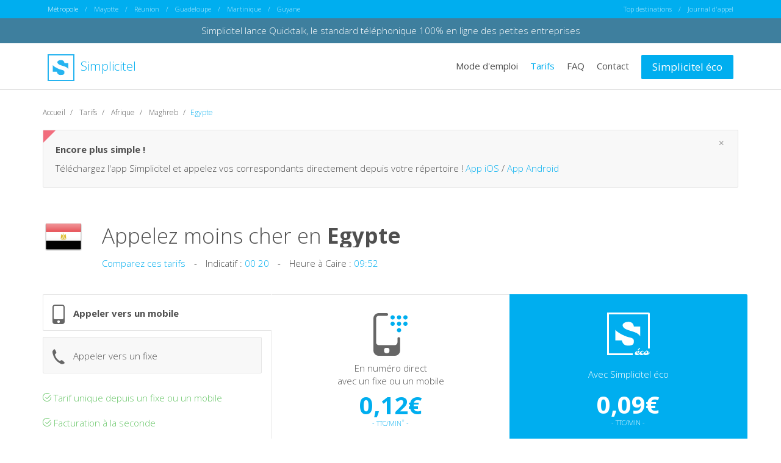

--- FILE ---
content_type: text/html; charset=utf-8
request_url: https://www.simplicitel.com/afrique/telephoner-moins-cher-en-egypte.php
body_size: 203418
content:
<!DOCTYPE html>
<html lang="fr">
<head>
    <meta charset="UTF-8">
    <meta http-equiv="X-UA-Compatible" content="IE=edge">

    <title>Téléphoner en Egypte moins cher - 0,12€/min - Appeler Egypte</title>

    <meta name="viewport" content="width=device-width, initial-scale=1, maximum-scale=1, user-scalable=no">
    <meta name="description" content="Simplicitel vous permet de téléphoner moins cher en Egypte. Appelez moins cher vers les telephones fixes et mobiles en Egypte">

    <!-- Alternate -->
    <link rel="canonical" href="https://www.simplicitel.com/afrique/telephoner-moins-cher-en-egypte.php">
    <link rel="alternate" href="https://www.simplicitel.com/afrique/telephoner-moins-cher-en-egypte.php" hreflang="x-default">
    <link rel="alternate" href="https://www.simplicitel.com/mayotte/afrique/telephoner-moins-cher-en-egypte.php" hreflang="fr-yt">
    <link rel="alternate" href="https://www.simplicitel.com/reunion/afrique/telephoner-moins-cher-en-egypte.php" hreflang="fr-re">
    <link rel="alternate" href="https://www.simplicitel.com/guadeloupe/afrique/telephoner-moins-cher-en-egypte.php" hreflang="fr-gp">
    <link rel="alternate" href="https://www.simplicitel.com/martinique/afrique/telephoner-moins-cher-en-egypte.php" hreflang="fr-mq">
    <link rel="alternate" href="https://www.simplicitel.com/guyane/afrique/telephoner-moins-cher-en-egypte.php" hreflang="fr-gf">
            <link rel="alternate" href="https://www.simpliciteleco.be/comment-telephoner-moins-cher-en-egypte" hreflang="fr-be">
    
    <!-- OpenGraph -->
    <meta property="og:title" content="Téléphoner moins cher avec Simplicitel">
    <meta property="og:type" content="website">
    <meta property="og:url" content="https://www.simplicitel.com">
    <meta property="og:image" content="https://www.simplicitel.com/img/apps.png">
    <meta property="og:description" content="La solution pour appeler moins cher l’étranger depuis son fixe ou son mobile">

    <!-- Favicon -->
    <link rel="apple-touch-icon" sizes="57x57" href="/favicons/apple-touch-icon-57x57.png">
    <link rel="apple-touch-icon" sizes="60x60" href="/favicons/apple-touch-icon-60x60.png">
    <link rel="apple-touch-icon" sizes="72x72" href="/favicons/apple-touch-icon-72x72.png">
    <link rel="apple-touch-icon" sizes="76x76" href="/favicons/apple-touch-icon-76x76.png">
    <link rel="apple-touch-icon" sizes="114x114" href="/favicons/apple-touch-icon-114x114.png">
    <link rel="apple-touch-icon" sizes="120x120" href="/favicons/apple-touch-icon-120x120.png">
    <link rel="apple-touch-icon" sizes="144x144" href="/favicons/apple-touch-icon-144x144.png">
    <link rel="apple-touch-icon" sizes="152x152" href="/favicons/apple-touch-icon-152x152.png">
    <link rel="apple-touch-icon" sizes="180x180" href="/favicons/apple-touch-icon-180x180.png">
    <link rel="icon" type="image/png" href="/favicons/favicon-32x32.png" sizes="32x32">
    <link rel="icon" type="image/png" href="/favicons/favicon-194x194.png" sizes="194x194">
    <link rel="icon" type="image/png" href="/favicons/favicon-96x96.png" sizes="96x96">
    <link rel="icon" type="image/png" href="/favicons/android-chrome-192x192.png" sizes="192x192">
    <link rel="icon" type="image/png" href="/favicons/favicon-16x16.png" sizes="16x16">
    <link rel="manifest" href="/favicons/manifest.json">
    <link rel="shortcut icon" href="/favicons/favicon.ico">
    <meta name="apple-mobile-web-app-title" content="Simplicitel">
    <meta name="application-name" content="Simplicitel">
    <meta name="msapplication-TileColor" content="#ffffff">
    <meta name="msapplication-TileImage" content="/favicons/mstile-144x144.png">
    <meta name="msapplication-config" content="/favicons/browserconfig.xml">
    <meta name="theme-color" content="#ffffff">

    <!-- Apps -->
    <meta name="apple-itunes-app" content="app-id=515709892">
    <meta name="google-play-app" content="market://details?id=com.Simplicitel">

    <!-- CSS -->
    <link rel="stylesheet" href="/css/app.min.css"/>
    
    <!-- Shim -->
    <!--[if lt IE 9]>
    <link rel="stylesheet" href="/css/legacy.min.css">
    <script src="//cdnjs.cloudflare.com/ajax/libs/html5shiv/3.7.2/html5shiv.min.js"></script>
    <script src="//cdnjs.cloudflare.com/ajax/libs/respond.js/1.4.2/respond.js"></script>
    <![endif]-->
</head>
<body>

<div class="nav nav-origin hidden-xs">
    <div class="container">
        <div class="row">
            <div class="col-sm-8 text-left">
                <a href="/afrique/telephoner-moins-cher-en-egypte.php" class="active">Métropole</a>
                /
                <a href="/mayotte/afrique/telephoner-moins-cher-en-egypte.php" class="">Mayotte</a>
                /
                <a href="/reunion/afrique/telephoner-moins-cher-en-egypte.php" class="">Réunion</a>
                /
                <a href="/guadeloupe/afrique/telephoner-moins-cher-en-egypte.php" class="">Guadeloupe</a>
                /
                <a href="/martinique/afrique/telephoner-moins-cher-en-egypte.php" class="">Martinique</a>
                /
                <a href="/guyane/afrique/telephoner-moins-cher-en-egypte.php" class="">Guyane</a>
            </div>
            <div class="col-sm-4 text-right">
                <a href="#" id="top-destination-trigger">Top destinations</a>

                <ul class="top-destination" id="top-destination">
                                            <li>
                            <a href="/afrique/telephoner-moins-cher-au-cameroun.php">
                                Appeler Cameroun moins cher
                            </a>
                        </li>
                                            <li>
                            <a href="/afrique/telephoner-moins-cher-en-cote-divoire.php">
                                Appeler C&ocirc;te d'Ivoire moins cher
                            </a>
                        </li>
                                            <li>
                            <a href="/asie/telephoner-moins-cher-au-liban.php">
                                Appeler Liban moins cher
                            </a>
                        </li>
                                            <li>
                            <a href="/afrique/telephoner-moins-cher-a-madagascar.php">
                                Appeler Madagascar moins cher
                            </a>
                        </li>
                                            <li>
                            <a href="/afrique/telephoner-moins-cher-au-mali.php">
                                Appeler Mali moins cher
                            </a>
                        </li>
                                            <li>
                            <a href="/afrique/telephoner-moins-cher-a-ile-maurice.php">
                                Appeler Ile Maurice  moins cher
                            </a>
                        </li>
                                    </ul>
                /
                                    <a href="#" id="login">Journal d'appel</a>
                            </div>
        </div>
    </div>
</div><div style="background:#3e7f9e;padding:10px;text-align:center;">
	<a href="https://www.quicktalk.com" target="_blank" style="color:#fff;">Simplicitel lance Quicktalk, le standard téléphonique 100% en ligne des petites entreprises</a>
</div>
<div class="nav">
    <div class="container">
        <div class="row">
            <div class="col-xs-12 col-sm-4 nav-header">
                <div class="row">
                    <div class="col-xs-10 col-sm-12">
                        <a href="/" class="brand">
                            <img src="/img/logo-blue.svg" height="44" width="44" alt="logo de simplicitel" class="svg"/>
                            Simplicitel
                        </a>
                    </div>

                    <div class="col-xs-2 text-right visible-xs burger">
                        <img src="/img/burger.svg" alt="menu" width="36" height="36" style="padding-right: 10px" class="svg">
                    </div>
                </div>
            </div>
            <div class="col-xs-12 col-sm-8 text-right-md nav-menu">
                <ul>
                    <li class="visible-xs">
                        <select class="form-control origin-selector">
                            <option value="metropole" data-link="/afrique/telephoner-moins-cher-en-egypte.php" >Métropole</option>
                            <option value="mayotte" data-link="/mayotte/afrique/telephoner-moins-cher-en-egypte.php" >Mayotte</option>
                            <option value="reunion" data-link="/reunion/afrique/telephoner-moins-cher-en-egypte.php" >Réunion</option>
                            <option value="guadeloupe" data-link="/guadeloupe/afrique/telephoner-moins-cher-en-egypte.php" >Guadeloupe</option>
                            <option value="martinique" data-link="/martinique/afrique/telephoner-moins-cher-en-egypte.php" >Martinique</option>
                            <option value="guyane" data-link="/guyane/afrique/telephoner-moins-cher-en-egypte.php" >Guyane</option>
                        </select>
                    </li>
                    <li>
                        <a href="/presentation.php" class="">
                            Mode d'emploi
                        </a>
                    </li>
                    <li>
                        <a href="/tarifs.php" class="active">
                            Tarifs
                        </a>
                    </li>
                    <li>
                        <a href="/faq.php" class="">
                            FAQ
                        </a>
                    </li>
                    <li>
                        <a href="/contact.php" class="">
                            Contact
                        </a>
                    </li>
                                            <li class="visible-xs"><a href="#" id="login-alt">Journal d'appel</a></li>
                                        <li><a href="https://www.simpliciteleco.com/" class="btn btn-primary">Simplicitel éco</a></li>
                </ul>
            </div>
        </div>
    </div>
</div>
<div class="main">
    <div class="container">
        <div class="row" itemscope="" itemtype="http://schema.org/Product">
            <div class="col-xs-12">
                <ol class="breadcrumb">
                    <li itemscope="" itemtype="http://data-vocabulary.org/Breadcrumb">
                        <a itemprop="url" href="/"><span itemprop="title">Accueil</span></a>
                    </li>
                    <li itemscope="" itemtype="http://data-vocabulary.org/Breadcrumb">
                        <a itemprop="url" href="/tarifs.php"><span itemprop="title">Tarifs</span></a>
                    </li>
                    <li itemscope="" itemtype="http://data-vocabulary.org/Breadcrumb">
                        <a itemprop="url" href="/afrique/telephoner-moins-cher-en-afrique.php"><span itemprop="title">Afrique</span></a>
                    </li>
                    <li itemscope="" itemtype="http://data-vocabulary.org/Breadcrumb">
                        <a itemprop="url" href="/telephoner-moins-cher-au-maghreb.php"><span itemprop="title">Maghreb</span></a>
                    </li>
                    <li class="active">Egypte</li>
                </ol>
            </div>

            <div class="col-xs-12">
    <div class="alert alert-notif" style="">
        <button type="button" class="close" data-dismiss="alert" aria-label="Close">
            <span aria-hidden="true">&times;</span></button>

        <p>
            <strong>Encore plus simple !</strong>
        </p>

        <p>
            Téléchargez l'app Simplicitel et appelez vos correspondants directement depuis votre répertoire !
            <a href="https://itunes.apple.com/fr/app/simplicitel/id515709892?mt=8" target="_blank">App iOS</a>
            /
            <a href="https://play.google.com/store/apps/details?id=com.Simplicitel" target="_blank">App Android</a>
        </p>
    </div>
</div>
            <div class="col-xs-12 col-md-1 text-center">
                <img src="[data-uri]"
                     srcset="[data-uri] 1x,
                     [data-uri] 2x"
                     alt="drapeau de Egypte"
                     width="64"
                     height="64"
                     itemprop="image"
                     class="flag flag-big"/>
            </div>

            <div class="col-xs-12 col-md-11 text-center text-left-md">
                <h1 class="country text-ellipsis" itemprop="name">
                    Appelez moins cher en                    <strong>Egypte</strong>
                                    </h1>
            </div>

            <div class="col-md-11 col-md-offset-1 hidden-xs hidden-sm">
                <ul class="inline">
                    <li><a href="/comparez-nos-tarifs-egypte.php">Comparez ces tarifs</a></li>
                    <li class="divider">-</li>
                    <li>Indicatif : <span class="blue">00 20</span></li>
                    <li class="divider">-</li>
                    <li>Heure à Caire : <span class="blue">09:52</span></li>
                </ul>
            </div>

            <div class="col-md-12 margin-top-30 margin-bottom-20">
                <div class="row pricing">
                    <div class="col-xs-10 col-xs-offset-1 col-sm-12 col-sm-offset-0 col-md-4 col-md-offset-0">
                        <div class="row">
                            <div class="col-md-12 switch active" data-tab="mobile">
                                <img src="/img/picto-mobile.svg" alt="" width="20" height="32" class="svg"/>
                                Appeler vers un mobile
                            </div>

                            <div class="col-md-12 switch " data-tab="fixe">
                                <img src="/img/picto-fixe.svg" alt="" width="20" height="31" class="svg"/>
                                Appeler vers un fixe
                            </div>

                            
                            <div class="col-sm-12 hidden-xs hidden-sm">
                                <ul>
                                    <li>
                                        <img src="/img/picto-check-green.svg" alt="✓" width="14" height="14" class="svg"/>
                                        Tarif unique depuis un fixe ou un mobile
                                    </li>
                                    <li>
                                        <img src="/img/picto-check-green.svg" alt="✓" width="14" height="14" class="svg"/>
                                        Facturation à la seconde
                                    </li>
                                    <li>
                                        <img src="/img/picto-check-green.svg" alt="✓" width="14" height="14" class="svg"/>
                                        Utilisation immédiate
                                    </li>
                                </ul>
                            </div>
                        </div>
                    </div>

                    <!-- bloc mobile -->
                    <div class="col-xs-10 col-xs-offset-1 col-sm-6 col-sm-offset-0 col-md-4 text-center mobile block simplicitel" style="display:block;" itemprop="offers" itemscope="" itemtype="http://schema.org/AggregateOffer">
                        <meta content="0,12€">
                        <meta itemprop="PriceSpecification" content="mobile">
                        <meta itemprop="name" content="téléphoner moins cher en Egypte">
                        <meta itemprop="priceCurrency" content="EUR">
                        <meta itemprop="lowprice" content="0,12€">

                        <img src="/img/picto-1.svg" alt="" width="56" height="70" class="svg"/>

                        <p style="margin:10px 0 0;">
                            En numéro direct
                            <br>
                            avec un fixe ou un mobile
                        </p>

                        <p style="margin-bottom: -10px;"><strong>0,12€</strong></p><p><small>- TTC/MIN<sup>*</sup> -</small></p>
                                                    <ol>
                                <li>1 - Appelez le <em>0821 388 388</em></li>
                                <li>2 - Composez le numéro de votre corresponsant</li>
                                <li>3 - Profitez du tarif de Simplicitel</li>
                            </ol>
                                            </div>
                    <div class="col-xs-10 col-xs-offset-1 col-sm-6 col-sm-offset-0 col-md-4 text-center mobile block simplicitel-eco" style="display:block;">
                        <img src="/img/logo-eco.svg" alt="logo de simplicitel éco" width="70" height="70" class="svg simplicitel-eco"/>

                        <p>
                            <br>
                            Avec Simplicitel éco
                        </p>

                                                    <p style="margin-bottom: -10px;"><strong>0,09€</strong></p><p><small>- TTC/MIN -</small></p>                        
                                                    <ol>
                                <li>1 - Entrez votre numéro de téléphone</li>
                                <li>2 - Chargez le en crédits d'appels</li>
                                <li>3 - Payez encore moins cher</li>
                            </ol>

                            <div class="row">
                                <div class="col-xs-8 col-xs-offset-2">
                                    <br>
                                    <a href="https://www.simpliciteleco.com/comment-telephoner-moins-cher-en-egypte" class="btn btn-secondary form-control">GO</a>
                                </div>
                            </div>
                                            </div>
                    <!-- bloc fixe -->
                    <div class="col-xs-10 col-xs-offset-1 col-sm-6 col-sm-offset-0 col-md-4 text-center fixe block simplicitel" style="display:none;">
                        <img src="/img/picto-1.svg" alt="" width="56" height="70" class="svg"/>

                        <p style="margin:10px 0 0;">
                            En numéro direct
                            <br>
                            avec un fixe ou un mobile
                        </p>


                        <p style="margin-bottom: -10px;"><strong>0,12€</strong></p><p><small>- TTC/MIN<sup>*</sup> -</small></p>
                                                    <ol>
                                <li>1 - Appelez le <em>0821 388 388</em></li>
                                <li>2 - Composez le numéro de votre corresponsant</li>
                                <li>3 - Profitez du tarif de Simplicitel</li>
                            </ol>
                                            </div>
                    <div class="col-xs-10 col-xs-offset-1 col-sm-6 col-sm-offset-0 col-md-4 text-center fixe block simplicitel-eco" style="display:none;">
                        <img src="/img/logo-eco.svg" alt="logo de simplicitel éco" width="70" height="70" class="svg"/>

                        <p>
                            <br>
                            Avec Simplicitel éco
                        </p>

                                                    <p style="margin-bottom: -10px;"><strong>0,09€</strong></p><p><small>- TTC/MIN -</small></p>                        
                                                    <ol>
                                <li>1 - Entrez votre numéro de téléphone</li>
                                <li>2 - Chargez le en crédits d'appels</li>
                                <li>3 - Payez encore moins cher</li>
                            </ol>

                            <div class="row">
                                <div class="col-xs-8 col-xs-offset-2">
                                    <br>
                                    <a href="https://www.simpliciteleco.com/comment-telephoner-moins-cher-en-egypte" class="btn btn-secondary form-control">GO</a>
                                </div>
                            </div>
                                            </div>
                    <!-- bloc speciaux -->
                                    </div>
            </div>


            <div class="col-md-8 col-md-offset-4 col-sm-12 col-sm-offset-0 col-xs-10 col-xs-offset-1 hidden-xs">
                <div class="row pricing">
                    <!-- Mobile -->
                                            <div class="mobile col-xs-12 text-center legal" style="display:block;">
                            <sup>*</sup>Tarif du 0821 388 388 :
                            0,12€                                        TTC/min depuis un fixe ou un mobile.
                            <br>
                                        Facturation à la seconde dès la première seconde. Pas de coût de connexion.
                        </div>
                                        <!-- Fixe -->
                                        <div class="fixe col-xs-12 text-center legal" style="display:none;">
                        <sup>*</sup>Tarif du 0821 388 388 :
                        0,12€                        TTC/min depuis un fixe ou un mobile.
                        <br>
                        Facturation à la seconde dès la première seconde. Pas de coût de connexion.
                    </div>
                                    </div>
            </div>
        </div>
    </div>
</div>

<div class="favorites margin-top-50 margin-bottom-50">
    <div class="container">
        <div class="row">
            <div class="col-md-12">
                <h3>Les destinations phares</h3>

                <div class="row">
                    <div class="col-xs-3 col-xs-offset-6 col-md-3 col-md-offset-4">Fixe</div>
                    <div class="col-xs-3 col-md-3">Mobile</div>
                </div>

                                    <a class="row table-row odd" href="/afrique/telephoner-moins-cher-au-cameroun.php">
                        <div class="col-xs-6 col-md-4 text-ellipsis">
                            <img src="[data-uri]"
                                 srcset="[data-uri] 1x,
                                 [data-uri] 2x"
                                 alt="drapeau de Cameroun"
                                 width="32"
                                 height="32"/>
                            Cameroun                        </div>
                        <div class="col-xs-3 col-md-3 text-ellipsis">
                            <strong>
                                0,15€/min<sup>*</sup>                            </strong>
                        </div>
                        <div class="col-xs-3 col-md-3 text-ellipsis">
                            <strong>
                                0,35€/min<sup>*</sup>                            </strong>
                        </div>
                        <div class="col-md-2 text-right hidden-xs hidden-sm blue" style="padding-right: 25px;">
                            Appelez
                        </div>
                    </a>
                                    <a class="row table-row even" href="/afrique/telephoner-moins-cher-en-cote-divoire.php">
                        <div class="col-xs-6 col-md-4 text-ellipsis">
                            <img src="[data-uri]"
                                 srcset="[data-uri] 1x,
                                 [data-uri] 2x"
                                 alt="drapeau de Côte d'Ivoire"
                                 width="32"
                                 height="32"/>
                            Côte d'Ivoire                        </div>
                        <div class="col-xs-3 col-md-3 text-ellipsis">
                            <strong>
                                0,35€/min<sup>*</sup>                            </strong>
                        </div>
                        <div class="col-xs-3 col-md-3 text-ellipsis">
                            <strong>
                                0,45€/min<sup>*</sup>                            </strong>
                        </div>
                        <div class="col-md-2 text-right hidden-xs hidden-sm blue" style="padding-right: 25px;">
                            Appelez
                        </div>
                    </a>
                                    <a class="row table-row odd" href="/asie/telephoner-moins-cher-au-liban.php">
                        <div class="col-xs-6 col-md-4 text-ellipsis">
                            <img src="[data-uri]"
                                 srcset="[data-uri] 1x,
                                 [data-uri] 2x"
                                 alt="drapeau de Liban"
                                 width="32"
                                 height="32"/>
                            Liban                        </div>
                        <div class="col-xs-3 col-md-3 text-ellipsis">
                            <strong>
                                0,15€/min<sup>*</sup>                            </strong>
                        </div>
                        <div class="col-xs-3 col-md-3 text-ellipsis">
                            <strong>
                                0,35€/min<sup>*</sup>                            </strong>
                        </div>
                        <div class="col-md-2 text-right hidden-xs hidden-sm blue" style="padding-right: 25px;">
                            Appelez
                        </div>
                    </a>
                                    <a class="row table-row even" href="/afrique/telephoner-moins-cher-a-madagascar.php">
                        <div class="col-xs-6 col-md-4 text-ellipsis">
                            <img src="[data-uri]"
                                 srcset="[data-uri] 1x,
                                 [data-uri] 2x"
                                 alt="drapeau de Madagascar"
                                 width="32"
                                 height="32"/>
                            Madagascar                        </div>
                        <div class="col-xs-3 col-md-3 text-ellipsis">
                            <strong>
                                0,80€/min<sup>*</sup>                            </strong>
                        </div>
                        <div class="col-xs-3 col-md-3 text-ellipsis">
                            <strong>
                                0,80€/min<sup>*</sup>                            </strong>
                        </div>
                        <div class="col-md-2 text-right hidden-xs hidden-sm blue" style="padding-right: 25px;">
                            Appelez
                        </div>
                    </a>
                                    <a class="row table-row odd" href="/afrique/telephoner-moins-cher-au-mali.php">
                        <div class="col-xs-6 col-md-4 text-ellipsis">
                            <img src="[data-uri]"
                                 srcset="[data-uri] 1x,
                                 [data-uri] 2x"
                                 alt="drapeau de Mali"
                                 width="32"
                                 height="32"/>
                            Mali                        </div>
                        <div class="col-xs-3 col-md-3 text-ellipsis">
                            <strong>
                                0,35€/min<sup>*</sup>                            </strong>
                        </div>
                        <div class="col-xs-3 col-md-3 text-ellipsis">
                            <strong>
                                0,45€/min<sup>*</sup>                            </strong>
                        </div>
                        <div class="col-md-2 text-right hidden-xs hidden-sm blue" style="padding-right: 25px;">
                            Appelez
                        </div>
                    </a>
                            </div>
        </div>
    </div>

    <div class="searchbox-container searchbox-container-lite margin-top-30">
        <div class="container">
            <div class="row">
                <div class="col-xs-12 col-md-8">

                    <select name="country_infos_country" id="ajax" class="form-control">
                        <option value="" data-skip="true" disabled selected>Selectionner une destination</option>
                                                    <option value="acores"
                                    data-prepo="aux"
                                    data-sprite=""
                                    data-iso="PT"
                                    data-continent="europe"
                                    data-img="[data-uri]"
                                    data-link="/europe/telephoner-moins-cher-aux-acores.php">
                                Açores                            </option>
                                                    <option value="afghanistan"
                                    data-prepo="en"
                                    data-sprite=""
                                    data-iso="AF"
                                    data-continent="asie"
                                    data-img="[data-uri]"
                                    data-link="/asie/telephoner-moins-cher-en-afghanistan.php">
                                Afghanistan                            </option>
                                                    <option value="afrique-du-sud"
                                    data-prepo="en"
                                    data-sprite=""
                                    data-iso="ZA"
                                    data-continent="afrique"
                                    data-img="[data-uri]"
                                    data-link="/afrique/telephoner-moins-cher-en-afrique-du-sud.php">
                                Afrique du Sud                            </option>
                                                    <option value="albanie"
                                    data-prepo="en"
                                    data-sprite=""
                                    data-iso="AL"
                                    data-continent="europe"
                                    data-img="[data-uri]"
                                    data-link="/europe/telephoner-moins-cher-en-albanie.php">
                                Albanie                            </option>
                                                    <option value="algerie"
                                    data-prepo="en"
                                    data-sprite=""
                                    data-iso="DZ"
                                    data-continent="afrique"
                                    data-img="[data-uri]"
                                    data-link="/afrique/telephoner-moins-cher-en-algerie.php">
                                Algérie                            </option>
                                                    <option value="allemagne"
                                    data-prepo="en"
                                    data-sprite=""
                                    data-iso="DE"
                                    data-continent="europe"
                                    data-img="[data-uri]"
                                    data-link="/europe/telephoner-moins-cher-en-allemagne.php">
                                Allemagne                            </option>
                                                    <option value="andorre"
                                    data-prepo="en"
                                    data-sprite=""
                                    data-iso="AD"
                                    data-continent="europe"
                                    data-img="[data-uri]"
                                    data-link="/europe/telephoner-moins-cher-en-andorre.php">
                                Andorre                            </option>
                                                    <option value="angleterre"
                                    data-prepo="en"
                                    data-sprite=""
                                    data-iso="GB"
                                    data-continent="europe"
                                    data-img="[data-uri]"
                                    data-link="/europe/telephoner-moins-cher-en-angleterre.php">
                                Angleterre                            </option>
                                                    <option value="angola"
                                    data-prepo="en"
                                    data-sprite=""
                                    data-iso="AO"
                                    data-continent="afrique"
                                    data-img="[data-uri]"
                                    data-link="/afrique/telephoner-moins-cher-en-angola.php">
                                Angola                            </option>
                                                    <option value="anguilla"
                                    data-prepo="en"
                                    data-sprite=""
                                    data-iso="AI"
                                    data-continent="amerique"
                                    data-img="[data-uri]"
                                    data-link="/amerique/telephoner-moins-cher-en-anguilla.php">
                                Anguilla                            </option>
                                                    <option value="antigua-et-barbuda"
                                    data-prepo="en"
                                    data-sprite=""
                                    data-iso="AG"
                                    data-continent="amerique"
                                    data-img="[data-uri]"
                                    data-link="/amerique/telephoner-moins-cher-en-antigua-et-barbuda.php">
                                Antigua et Barbuda                            </option>
                                                    <option value="antilles-neerlandaises"
                                    data-prepo="aux"
                                    data-sprite=""
                                    data-iso="AN"
                                    data-continent="amerique"
                                    data-img="[data-uri]"
                                    data-link="/amerique/telephoner-moins-cher-aux-antilles-neerlandaises.php">
                                Antilles Néerlandaises                            </option>
                                                    <option value="arabie-saoudite"
                                    data-prepo="en"
                                    data-sprite=""
                                    data-iso="SA"
                                    data-continent="asie"
                                    data-img="[data-uri]"
                                    data-link="/asie/telephoner-moins-cher-en-arabie-saoudite.php">
                                Arabie Saoudite                            </option>
                                                    <option value="argentine"
                                    data-prepo="en"
                                    data-sprite=""
                                    data-iso="AR"
                                    data-continent="amerique"
                                    data-img="[data-uri]"
                                    data-link="/amerique/telephoner-moins-cher-en-argentine.php">
                                Argentine                            </option>
                                                    <option value="armenie"
                                    data-prepo="en"
                                    data-sprite=""
                                    data-iso="AM"
                                    data-continent="asie"
                                    data-img="[data-uri]"
                                    data-link="/asie/telephoner-moins-cher-en-armenie.php">
                                Arménie                            </option>
                                                    <option value="aruba"
                                    data-prepo="en"
                                    data-sprite=""
                                    data-iso="AW"
                                    data-continent="amerique"
                                    data-img="[data-uri]"
                                    data-link="/amerique/telephoner-moins-cher-en-aruba.php">
                                Aruba                            </option>
                                                    <option value="australie"
                                    data-prepo="en"
                                    data-sprite=""
                                    data-iso="AU"
                                    data-continent="oceanie"
                                    data-img="[data-uri]"
                                    data-link="/oceanie/telephoner-moins-cher-en-australie.php">
                                Australie                            </option>
                                                    <option value="autriche"
                                    data-prepo="en"
                                    data-sprite=""
                                    data-iso="AT"
                                    data-continent="europe"
                                    data-img="[data-uri]"
                                    data-link="/europe/telephoner-moins-cher-en-autriche.php">
                                Autriche                            </option>
                                                    <option value="azerbaiedjan"
                                    data-prepo="en"
                                    data-sprite=""
                                    data-iso="AZ"
                                    data-continent="asie"
                                    data-img="[data-uri]"
                                    data-link="/asie/telephoner-moins-cher-en-azerbaiedjan.php">
                                Azerbaïdjan                            </option>
                                                    <option value="bahamas"
                                    data-prepo="aux"
                                    data-sprite=""
                                    data-iso="BS"
                                    data-continent="amerique"
                                    data-img="[data-uri]"
                                    data-link="/amerique/telephoner-moins-cher-aux-bahamas.php">
                                Bahamas                            </option>
                                                    <option value="bahrein"
                                    data-prepo="au"
                                    data-sprite=""
                                    data-iso="BH"
                                    data-continent="asie"
                                    data-img="[data-uri]"
                                    data-link="/asie/telephoner-moins-cher-au-bahrein.php">
                                Bahreïn                            </option>
                                                    <option value="bangladesh"
                                    data-prepo="au"
                                    data-sprite=""
                                    data-iso="BD"
                                    data-continent="asie"
                                    data-img="[data-uri]"
                                    data-link="/asie/telephoner-moins-cher-au-bangladesh.php">
                                Bangladesh                            </option>
                                                    <option value="barbade"
                                    data-prepo="a"
                                    data-sprite=""
                                    data-iso="BB"
                                    data-continent="amerique"
                                    data-img="[data-uri]"
                                    data-link="/amerique/telephoner-moins-cher-a-barbade.php">
                                Barbade                            </option>
                                                    <option value="belgique"
                                    data-prepo="en"
                                    data-sprite=""
                                    data-iso="BE"
                                    data-continent="europe"
                                    data-img="[data-uri]"
                                    data-link="/europe/telephoner-moins-cher-en-belgique.php">
                                Belgique                            </option>
                                                    <option value="belize"
                                    data-prepo="en"
                                    data-sprite=""
                                    data-iso="BZ"
                                    data-continent="amerique"
                                    data-img="[data-uri]"
                                    data-link="/amerique/telephoner-moins-cher-en-belize.php">
                                Belize                            </option>
                                                    <option value="benin"
                                    data-prepo="au"
                                    data-sprite=""
                                    data-iso="BJ"
                                    data-continent="afrique"
                                    data-img="[data-uri]"
                                    data-link="/afrique/telephoner-moins-cher-au-benin.php">
                                Bénin                            </option>
                                                    <option value="bermudes"
                                    data-prepo="aux"
                                    data-sprite=""
                                    data-iso="BM"
                                    data-continent="amerique"
                                    data-img="[data-uri]"
                                    data-link="/amerique/telephoner-moins-cher-aux-bermudes.php">
                                Bermudes                            </option>
                                                    <option value="bhoutan"
                                    data-prepo="au"
                                    data-sprite=""
                                    data-iso="BT"
                                    data-continent="asie"
                                    data-img="[data-uri]"
                                    data-link="/asie/telephoner-moins-cher-au-bhoutan.php">
                                Bhoutan                            </option>
                                                    <option value="bielorussie"
                                    data-prepo="en"
                                    data-sprite=""
                                    data-iso="BY"
                                    data-continent="europe"
                                    data-img="[data-uri]"
                                    data-link="/europe/telephoner-moins-cher-en-bielorussie.php">
                                Biélorussie                            </option>
                                                    <option value="bolivie"
                                    data-prepo="en"
                                    data-sprite=""
                                    data-iso="BO"
                                    data-continent="amerique"
                                    data-img="[data-uri]"
                                    data-link="/amerique/telephoner-moins-cher-en-bolivie.php">
                                Bolivie                            </option>
                                                    <option value="bosnie"
                                    data-prepo="en"
                                    data-sprite=""
                                    data-iso="BA"
                                    data-continent="europe"
                                    data-img="[data-uri]"
                                    data-link="/europe/telephoner-moins-cher-en-bosnie.php">
                                Bosnie-Herzégovine                            </option>
                                                    <option value="botswana"
                                    data-prepo="au"
                                    data-sprite=""
                                    data-iso="BW"
                                    data-continent="afrique"
                                    data-img="[data-uri]"
                                    data-link="/afrique/telephoner-moins-cher-au-botswana.php">
                                Botswana                            </option>
                                                    <option value="bresil"
                                    data-prepo="au"
                                    data-sprite=""
                                    data-iso="BR"
                                    data-continent="amerique"
                                    data-img="[data-uri]"
                                    data-link="/amerique/telephoner-moins-cher-au-bresil.php">
                                Brésil                            </option>
                                                    <option value="brunei"
                                    data-prepo="au"
                                    data-sprite=""
                                    data-iso="BN"
                                    data-continent="asie"
                                    data-img="[data-uri]"
                                    data-link="/asie/telephoner-moins-cher-au-brunei.php">
                                Brunei                            </option>
                                                    <option value="bulgarie"
                                    data-prepo="en"
                                    data-sprite=""
                                    data-iso="BG"
                                    data-continent="europe"
                                    data-img="[data-uri]"
                                    data-link="/europe/telephoner-moins-cher-en-bulgarie.php">
                                Bulgarie                            </option>
                                                    <option value="burkina-faso"
                                    data-prepo="au"
                                    data-sprite=""
                                    data-iso="BF"
                                    data-continent="afrique"
                                    data-img="[data-uri]"
                                    data-link="/afrique/telephoner-moins-cher-au-burkina-faso.php">
                                Burkina Faso                            </option>
                                                    <option value="burundi"
                                    data-prepo="au"
                                    data-sprite=""
                                    data-iso="BI"
                                    data-continent="afrique"
                                    data-img="[data-uri]"
                                    data-link="/afrique/telephoner-moins-cher-au-burundi.php">
                                Burundi                            </option>
                                                    <option value="cambodge"
                                    data-prepo="au"
                                    data-sprite=""
                                    data-iso="KH"
                                    data-continent="asie"
                                    data-img="[data-uri]"
                                    data-link="/asie/telephoner-moins-cher-au-cambodge.php">
                                Cambodge                            </option>
                                                    <option value="cameroun"
                                    data-prepo="au"
                                    data-sprite=""
                                    data-iso="CM"
                                    data-continent="afrique"
                                    data-img="[data-uri]"
                                    data-link="/afrique/telephoner-moins-cher-au-cameroun.php">
                                Cameroun                            </option>
                                                    <option value="canada"
                                    data-prepo="au"
                                    data-sprite=""
                                    data-iso="CA"
                                    data-continent="amerique"
                                    data-img="[data-uri]"
                                    data-link="/amerique/telephoner-moins-cher-au-canada.php">
                                Canada                            </option>
                                                    <option value="cap-vert"
                                    data-prepo="au"
                                    data-sprite=""
                                    data-iso="CV"
                                    data-continent="afrique"
                                    data-img="[data-uri]"
                                    data-link="/afrique/telephoner-moins-cher-au-cap-vert.php">
                                Cap Vert                            </option>
                                                    <option value="chili"
                                    data-prepo="au"
                                    data-sprite=""
                                    data-iso="CL"
                                    data-continent="amerique"
                                    data-img="[data-uri]"
                                    data-link="/amerique/telephoner-moins-cher-au-chili.php">
                                Chili                            </option>
                                                    <option value="chine"
                                    data-prepo="en"
                                    data-sprite=""
                                    data-iso="CN"
                                    data-continent="asie"
                                    data-img="[data-uri]"
                                    data-link="/asie/telephoner-moins-cher-en-chine.php">
                                Chine                            </option>
                                                    <option value="chypre-nord"
                                    data-prepo="a"
                                    data-sprite=""
                                    data-iso="NCYP"
                                    data-continent="europe"
                                    data-img="[data-uri]"
                                    data-link="/europe/telephoner-moins-cher-a-chypre-nord.php">
                                Chypre Nord                            </option>
                                                    <option value="chypre-sud"
                                    data-prepo="a"
                                    data-sprite=""
                                    data-iso="CY"
                                    data-continent="europe"
                                    data-img="[data-uri]"
                                    data-link="/europe/telephoner-moins-cher-a-chypre-sud.php">
                                Chypre Sud                            </option>
                                                    <option value="colombie"
                                    data-prepo="en"
                                    data-sprite=""
                                    data-iso="CO"
                                    data-continent="amerique"
                                    data-img="[data-uri]"
                                    data-link="/amerique/telephoner-moins-cher-en-colombie.php">
                                Colombie                            </option>
                                                    <option value="comores"
                                    data-prepo="aux"
                                    data-sprite=""
                                    data-iso="KM"
                                    data-continent="afrique"
                                    data-img="[data-uri]"
                                    data-link="/afrique/telephoner-moins-cher-aux-comores.php">
                                Comores                            </option>
                                                    <option value="congo"
                                    data-prepo="en"
                                    data-sprite=""
                                    data-iso="CG"
                                    data-continent="afrique"
                                    data-img="[data-uri]"
                                    data-link="/afrique/telephoner-moins-cher-en-congo.php">
                                Congo                            </option>
                                                    <option value="coree-du-sud"
                                    data-prepo="en"
                                    data-sprite=""
                                    data-iso="KR"
                                    data-continent="asie"
                                    data-img="[data-uri]"
                                    data-link="/asie/telephoner-moins-cher-en-coree-du-sud.php">
                                Corée du Sud                            </option>
                                                    <option value="costa-rica"
                                    data-prepo="au"
                                    data-sprite=""
                                    data-iso="CR"
                                    data-continent="amerique"
                                    data-img="[data-uri]"
                                    data-link="/amerique/telephoner-moins-cher-au-costa-rica.php">
                                Costa Rica                            </option>
                                                    <option value="cote-divoire"
                                    data-prepo="en"
                                    data-sprite=""
                                    data-iso="CI"
                                    data-continent="afrique"
                                    data-img="[data-uri]"
                                    data-link="/afrique/telephoner-moins-cher-en-cote-divoire.php">
                                Côte d'Ivoire                            </option>
                                                    <option value="croatie"
                                    data-prepo="en"
                                    data-sprite=""
                                    data-iso="HR"
                                    data-continent="europe"
                                    data-img="[data-uri]"
                                    data-link="/europe/telephoner-moins-cher-en-croatie.php">
                                Croatie                            </option>
                                                    <option value="danemark"
                                    data-prepo="au"
                                    data-sprite=""
                                    data-iso="DK"
                                    data-continent="europe"
                                    data-img="[data-uri]"
                                    data-link="/europe/telephoner-moins-cher-au-danemark.php">
                                Danemark                            </option>
                                                    <option value="djibouti"
                                    data-prepo="a"
                                    data-sprite=""
                                    data-iso="DJ"
                                    data-continent="afrique"
                                    data-img="[data-uri]"
                                    data-link="/afrique/telephoner-moins-cher-a-djibouti.php">
                                Djibouti                            </option>
                                                    <option value="dominique"
                                    data-prepo="en"
                                    data-sprite=""
                                    data-iso="DM"
                                    data-continent="amerique"
                                    data-img="[data-uri]"
                                    data-link="/amerique/telephoner-moins-cher-en-dominique.php">
                                Dominique                            </option>
                                                    <option value="dubai"
                                    data-prepo="a"
                                    data-sprite=""
                                    data-iso="AE"
                                    data-continent="asie"
                                    data-img="[data-uri]"
                                    data-link="/asie/telephoner-moins-cher-a-dubai.php">
                                Dubaï                            </option>
                                                    <option value="egypte"
                                    data-prepo="en"
                                    data-sprite=""
                                    data-iso="EG"
                                    data-continent="afrique"
                                    data-img="[data-uri]"
                                    data-link="/afrique/telephoner-moins-cher-en-egypte.php">
                                Egypte                            </option>
                                                    <option value="el-salvador"
                                    data-prepo="vers"
                                    data-sprite=""
                                    data-iso="SV"
                                    data-continent="amerique"
                                    data-img="[data-uri]"
                                    data-link="/amerique/telephoner-moins-cher-vers-el-salvador.php">
                                El Salvador                            </option>
                                                    <option value="emirats-arabes-unis"
                                    data-prepo="aux"
                                    data-sprite=""
                                    data-iso="AE"
                                    data-continent="asie"
                                    data-img="[data-uri]"
                                    data-link="/asie/telephoner-moins-cher-aux-emirats-arabes-unis.php">
                                Emirats Arabes Unis                            </option>
                                                    <option value="equateur"
                                    data-prepo="en"
                                    data-sprite=""
                                    data-iso="EC"
                                    data-continent="amerique"
                                    data-img="[data-uri]"
                                    data-link="/amerique/telephoner-moins-cher-en-equateur.php">
                                Equateur                            </option>
                                                    <option value="erythree"
                                    data-prepo="en"
                                    data-sprite=""
                                    data-iso="ER"
                                    data-continent="afrique"
                                    data-img="[data-uri]"
                                    data-link="/afrique/telephoner-moins-cher-en-erythree.php">
                                Erythrée                            </option>
                                                    <option value="espagne"
                                    data-prepo="en"
                                    data-sprite=""
                                    data-iso="ES"
                                    data-continent="europe"
                                    data-img="[data-uri]"
                                    data-link="/europe/telephoner-moins-cher-en-espagne.php">
                                Espagne                            </option>
                                                    <option value="estonie"
                                    data-prepo="en"
                                    data-sprite=""
                                    data-iso="EE"
                                    data-continent="europe"
                                    data-img="[data-uri]"
                                    data-link="/europe/telephoner-moins-cher-en-estonie.php">
                                Estonie                            </option>
                                                    <option value="etats-unis"
                                    data-prepo="aux"
                                    data-sprite=""
                                    data-iso="US"
                                    data-continent="amerique"
                                    data-img="[data-uri]"
                                    data-link="/amerique/telephoner-moins-cher-aux-etats-unis.php">
                                Etats-Unis                            </option>
                                                    <option value="ethiopie"
                                    data-prepo="en"
                                    data-sprite=""
                                    data-iso="ET"
                                    data-continent="afrique"
                                    data-img="[data-uri]"
                                    data-link="/afrique/telephoner-moins-cher-en-ethiopie.php">
                                Ethiopie                            </option>
                                                    <option value="fidji"
                                    data-prepo="aux"
                                    data-sprite=""
                                    data-iso="FJ"
                                    data-continent="oceanie"
                                    data-img="[data-uri]"
                                    data-link="/oceanie/telephoner-moins-cher-aux-fidji.php">
                                Fidji                            </option>
                                                    <option value="finlande"
                                    data-prepo="en"
                                    data-sprite=""
                                    data-iso="FI"
                                    data-continent="europe"
                                    data-img="[data-uri]"
                                    data-link="/europe/telephoner-moins-cher-en-finlande.php">
                                Finlande                            </option>
                                                    <option value="france"
                                    data-prepo="en"
                                    data-sprite=""
                                    data-iso="FR"
                                    data-continent="europe"
                                    data-img="[data-uri]"
                                    data-link="/europe/telephoner-moins-cher-en-france.php">
                                France métropole                            </option>
                                                    <option value="gabon"
                                    data-prepo="au"
                                    data-sprite=""
                                    data-iso="GA"
                                    data-continent="afrique"
                                    data-img="[data-uri]"
                                    data-link="/afrique/telephoner-moins-cher-au-gabon.php">
                                Gabon                            </option>
                                                    <option value="gambie"
                                    data-prepo="en"
                                    data-sprite=""
                                    data-iso="GM"
                                    data-continent="afrique"
                                    data-img="[data-uri]"
                                    data-link="/afrique/telephoner-moins-cher-en-gambie.php">
                                Gambie                            </option>
                                                    <option value="georgie"
                                    data-prepo="en"
                                    data-sprite=""
                                    data-iso="GE"
                                    data-continent="europe"
                                    data-img="[data-uri]"
                                    data-link="/europe/telephoner-moins-cher-en-georgie.php">
                                Géorgie                            </option>
                                                    <option value="ghana"
                                    data-prepo="au"
                                    data-sprite=""
                                    data-iso="GH"
                                    data-continent="afrique"
                                    data-img="[data-uri]"
                                    data-link="/afrique/telephoner-moins-cher-au-ghana.php">
                                Ghana                            </option>
                                                    <option value="gibraltar"
                                    data-prepo="au"
                                    data-sprite=""
                                    data-iso="GI"
                                    data-continent="europe"
                                    data-img="[data-uri]"
                                    data-link="/europe/telephoner-moins-cher-au-gibraltar.php">
                                Gibraltar                            </option>
                                                    <option value="grande-bretagne"
                                    data-prepo="en"
                                    data-sprite=""
                                    data-iso="GB"
                                    data-continent="europe"
                                    data-img="[data-uri]"
                                    data-link="/europe/telephoner-moins-cher-en-grande-bretagne.php">
                                Grande Bretagne                            </option>
                                                    <option value="grece"
                                    data-prepo="en"
                                    data-sprite=""
                                    data-iso="GR"
                                    data-continent="europe"
                                    data-img="[data-uri]"
                                    data-link="/europe/telephoner-moins-cher-en-grece.php">
                                Grèce                            </option>
                                                    <option value="grenade"
                                    data-prepo="a"
                                    data-sprite=""
                                    data-iso="GD"
                                    data-continent="amerique"
                                    data-img="[data-uri]"
                                    data-link="/amerique/telephoner-moins-cher-a-grenade.php">
                                Grenade                            </option>
                                                    <option value="guadeloupe"
                                    data-prepo="en"
                                    data-sprite=""
                                    data-iso="FR"
                                    data-continent="amerique"
                                    data-img="[data-uri]"
                                    data-link="/amerique/telephoner-moins-cher-en-guadeloupe.php">
                                Guadeloupe                            </option>
                                                    <option value="guam"
                                    data-prepo="au"
                                    data-sprite=""
                                    data-iso="GU"
                                    data-continent="oceanie"
                                    data-img="[data-uri]"
                                    data-link="/oceanie/telephoner-moins-cher-au-guam.php">
                                Guam                            </option>
                                                    <option value="guatemala"
                                    data-prepo="au"
                                    data-sprite=""
                                    data-iso="GT"
                                    data-continent="amerique"
                                    data-img="[data-uri]"
                                    data-link="/amerique/telephoner-moins-cher-au-guatemala.php">
                                Guatemala                            </option>
                                                    <option value="guinee"
                                    data-prepo="en"
                                    data-sprite=""
                                    data-iso="GN"
                                    data-continent="afrique"
                                    data-img="[data-uri]"
                                    data-link="/afrique/telephoner-moins-cher-en-guinee.php">
                                Guinée                            </option>
                                                    <option value="guinee-equatoriale"
                                    data-prepo="en"
                                    data-sprite=""
                                    data-iso="GQ"
                                    data-continent="afrique"
                                    data-img="[data-uri]"
                                    data-link="/afrique/telephoner-moins-cher-en-guinee-equatoriale.php">
                                Guinée Equatoriale                            </option>
                                                    <option value="guyana"
                                    data-prepo="en"
                                    data-sprite=""
                                    data-iso="GY"
                                    data-continent="amerique"
                                    data-img="[data-uri]"
                                    data-link="/amerique/telephoner-moins-cher-en-guyana.php">
                                Guyana                            </option>
                                                    <option value="guyane-francaise"
                                    data-prepo="en"
                                    data-sprite=""
                                    data-iso="FR"
                                    data-continent="amerique"
                                    data-img="[data-uri]"
                                    data-link="/amerique/telephoner-moins-cher-en-guyane-francaise.php">
                                Guyane Française                            </option>
                                                    <option value="haiti"
                                    data-prepo="en"
                                    data-sprite=""
                                    data-iso="HT"
                                    data-continent="amerique"
                                    data-img="[data-uri]"
                                    data-link="/amerique/telephoner-moins-cher-en-haiti.php">
                                Haïti                            </option>
                                                    <option value="hawai"
                                    data-prepo="a"
                                    data-sprite=""
                                    data-iso="US"
                                    data-continent="amerique"
                                    data-img="[data-uri]"
                                    data-link="/amerique/telephoner-moins-cher-a-hawai.php">
                                Hawaï                            </option>
                                                    <option value="honduras"
                                    data-prepo="au"
                                    data-sprite=""
                                    data-iso="HN"
                                    data-continent="amerique"
                                    data-img="[data-uri]"
                                    data-link="/amerique/telephoner-moins-cher-au-honduras.php">
                                Honduras                            </option>
                                                    <option value="hong-kong"
                                    data-prepo="a"
                                    data-sprite=""
                                    data-iso="HK"
                                    data-continent="asie"
                                    data-img="[data-uri]"
                                    data-link="/asie/telephoner-moins-cher-a-hong-kong.php">
                                Hong Kong                            </option>
                                                    <option value="hongrie"
                                    data-prepo="en"
                                    data-sprite=""
                                    data-iso="HU"
                                    data-continent="europe"
                                    data-img="[data-uri]"
                                    data-link="/europe/telephoner-moins-cher-en-hongrie.php">
                                Hongrie                            </option>
                                                    <option value="ile-maurice"
                                    data-prepo="a"
                                    data-sprite=""
                                    data-iso="MU"
                                    data-continent="afrique"
                                    data-img="[data-uri]"
                                    data-link="/afrique/telephoner-moins-cher-a-ile-maurice.php">
                                Ile Maurice                             </option>
                                                    <option value="Iles-caimans"
                                    data-prepo="aux"
                                    data-sprite=""
                                    data-iso="KY"
                                    data-continent="amerique"
                                    data-img="[data-uri]"
                                    data-link="/amerique/telephoner-moins-cher-aux-Iles-caimans.php">
                                Iles Caïmans                            </option>
                                                    <option value="iles-canaries"
                                    data-prepo="aux"
                                    data-sprite=""
                                    data-iso="ES"
                                    data-continent="afrique"
                                    data-img="[data-uri]"
                                    data-link="/afrique/telephoner-moins-cher-aux-iles-canaries.php">
                                Iles Canaries                            </option>
                                                    <option value="iles-chatham"
                                    data-prepo="aux"
                                    data-sprite=""
                                    data-iso="NZ"
                                    data-continent="oceanie"
                                    data-img="[data-uri]"
                                    data-link="/oceanie/telephoner-moins-cher-aux-iles-chatham.php">
                                Iles Chatham                            </option>
                                                    <option value="Iles-christmas"
                                    data-prepo="aux"
                                    data-sprite=""
                                    data-iso="CX"
                                    data-continent="oceanie"
                                    data-img="[data-uri]"
                                    data-link="/oceanie/telephoner-moins-cher-aux-Iles-christmas.php">
                                Iles Christmas                            </option>
                                                    <option value="iles-cocos"
                                    data-prepo="aux"
                                    data-sprite=""
                                    data-iso="CC"
                                    data-continent="oceanie"
                                    data-img="[data-uri]"
                                    data-link="/oceanie/telephoner-moins-cher-aux-iles-cocos.php">
                                Iles Cocos                            </option>
                                                    <option value="iles-faroes"
                                    data-prepo="aux"
                                    data-sprite=""
                                    data-iso="FO"
                                    data-continent="europe"
                                    data-img="[data-uri]"
                                    data-link="/europe/telephoner-moins-cher-aux-iles-faroes.php">
                                Iles Faroes                            </option>
                                                    <option value="iles-marshall"
                                    data-prepo="aux"
                                    data-sprite=""
                                    data-iso="MH"
                                    data-continent="oceanie"
                                    data-img="[data-uri]"
                                    data-link="/oceanie/telephoner-moins-cher-aux-iles-marshall.php">
                                Iles Marshall                            </option>
                                                    <option value="iles-samoa-americaines"
                                    data-prepo="aux"
                                    data-sprite=""
                                    data-iso="AS"
                                    data-continent="oceanie"
                                    data-img="[data-uri]"
                                    data-link="/oceanie/telephoner-moins-cher-aux-iles-samoa-americaines.php">
                                Iles Samoa Américaines                            </option>
                                                    <option value="Iles-turques-et-caiques"
                                    data-prepo="aux"
                                    data-sprite=""
                                    data-iso="TC"
                                    data-continent="amerique"
                                    data-img="[data-uri]"
                                    data-link="/amerique/telephoner-moins-cher-aux-Iles-turques-et-caiques.php">
                                Iles Turques-et-Caïques                            </option>
                                                    <option value="Iles-vierges-americaines"
                                    data-prepo="aux"
                                    data-sprite=""
                                    data-iso="VI"
                                    data-continent="amerique"
                                    data-img="[data-uri]"
                                    data-link="/amerique/telephoner-moins-cher-aux-Iles-vierges-americaines.php">
                                Iles Vierges américaines                            </option>
                                                    <option value="iles-vierges-britanniques"
                                    data-prepo="aux"
                                    data-sprite=""
                                    data-iso="VG"
                                    data-continent="amerique"
                                    data-img="[data-uri]"
                                    data-link="/amerique/telephoner-moins-cher-aux-iles-vierges-britanniques.php">
                                Iles Vierges Britanniques                            </option>
                                                    <option value="inde"
                                    data-prepo="en"
                                    data-sprite=""
                                    data-iso="IN"
                                    data-continent="asie"
                                    data-img="[data-uri]"
                                    data-link="/asie/telephoner-moins-cher-en-inde.php">
                                Inde                            </option>
                                                    <option value="indonesie"
                                    data-prepo="en"
                                    data-sprite=""
                                    data-iso="ID"
                                    data-continent="asie"
                                    data-img="[data-uri]"
                                    data-link="/asie/telephoner-moins-cher-en-indonesie.php">
                                Indonésie                            </option>
                                                    <option value="irak"
                                    data-prepo="en"
                                    data-sprite=""
                                    data-iso="IQ"
                                    data-continent="asie"
                                    data-img="[data-uri]"
                                    data-link="/asie/telephoner-moins-cher-en-irak.php">
                                Irak                            </option>
                                                    <option value="iran"
                                    data-prepo="en"
                                    data-sprite=""
                                    data-iso="IR"
                                    data-continent="asie"
                                    data-img="[data-uri]"
                                    data-link="/asie/telephoner-moins-cher-en-iran.php">
                                Iran                            </option>
                                                    <option value="irlande"
                                    data-prepo="en"
                                    data-sprite=""
                                    data-iso="IE"
                                    data-continent="europe"
                                    data-img="[data-uri]"
                                    data-link="/europe/telephoner-moins-cher-en-irlande.php">
                                Irlande                            </option>
                                                    <option value="islande"
                                    data-prepo="en"
                                    data-sprite=""
                                    data-iso="IS"
                                    data-continent="europe"
                                    data-img="[data-uri]"
                                    data-link="/europe/telephoner-moins-cher-en-islande.php">
                                Islande                            </option>
                                                    <option value="israeel"
                                    data-prepo="en"
                                    data-sprite=""
                                    data-iso="IL"
                                    data-continent="asie"
                                    data-img="[data-uri]"
                                    data-link="/asie/telephoner-moins-cher-en-israeel.php">
                                Israël                            </option>
                                                    <option value="italie"
                                    data-prepo="en"
                                    data-sprite=""
                                    data-iso="IT"
                                    data-continent="europe"
                                    data-img="[data-uri]"
                                    data-link="/europe/telephoner-moins-cher-en-italie.php">
                                Italie                            </option>
                                                    <option value="jamaique"
                                    data-prepo="en"
                                    data-sprite=""
                                    data-iso="JM"
                                    data-continent="amerique"
                                    data-img="[data-uri]"
                                    data-link="/amerique/telephoner-moins-cher-en-jamaique.php">
                                Jamaïque                            </option>
                                                    <option value="japon"
                                    data-prepo="au"
                                    data-sprite=""
                                    data-iso="JP"
                                    data-continent="asie"
                                    data-img="[data-uri]"
                                    data-link="/asie/telephoner-moins-cher-au-japon.php">
                                Japon                            </option>
                                                    <option value="jordanie"
                                    data-prepo="en"
                                    data-sprite=""
                                    data-iso="JO"
                                    data-continent="asie"
                                    data-img="[data-uri]"
                                    data-link="/asie/telephoner-moins-cher-en-jordanie.php">
                                Jordanie                            </option>
                                                    <option value="kazakhstan"
                                    data-prepo="au"
                                    data-sprite=""
                                    data-iso="KZ"
                                    data-continent="asie"
                                    data-img="[data-uri]"
                                    data-link="/asie/telephoner-moins-cher-au-kazakhstan.php">
                                Kazakhstan                            </option>
                                                    <option value="kenya"
                                    data-prepo="au"
                                    data-sprite=""
                                    data-iso="KE"
                                    data-continent="afrique"
                                    data-img="[data-uri]"
                                    data-link="/afrique/telephoner-moins-cher-au-kenya.php">
                                Kenya                            </option>
                                                    <option value="kirghizistan"
                                    data-prepo="au"
                                    data-sprite=""
                                    data-iso="KG"
                                    data-continent="asie"
                                    data-img="[data-uri]"
                                    data-link="/asie/telephoner-moins-cher-au-kirghizistan.php">
                                Kirghizistan                            </option>
                                                    <option value="kosovo"
                                    data-prepo="au"
                                    data-sprite=""
                                    data-iso="XK"
                                    data-continent="europe"
                                    data-img="[data-uri]"
                                    data-link="/europe/telephoner-moins-cher-au-kosovo.php">
                                Kosovo                            </option>
                                                    <option value="koweit"
                                    data-prepo="au"
                                    data-sprite=""
                                    data-iso="KW"
                                    data-continent="asie"
                                    data-img="[data-uri]"
                                    data-link="/asie/telephoner-moins-cher-au-koweit.php">
                                Koweït                            </option>
                                                    <option value="laos"
                                    data-prepo="au"
                                    data-sprite=""
                                    data-iso="LA"
                                    data-continent="asie"
                                    data-img="[data-uri]"
                                    data-link="/asie/telephoner-moins-cher-au-laos.php">
                                Laos                            </option>
                                                    <option value="lesotho"
                                    data-prepo="au"
                                    data-sprite=""
                                    data-iso="LS"
                                    data-continent="afrique"
                                    data-img="[data-uri]"
                                    data-link="/afrique/telephoner-moins-cher-au-lesotho.php">
                                Lesotho                            </option>
                                                    <option value="lettonie"
                                    data-prepo="en"
                                    data-sprite=""
                                    data-iso="LV"
                                    data-continent="europe"
                                    data-img="[data-uri]"
                                    data-link="/europe/telephoner-moins-cher-en-lettonie.php">
                                Lettonie                            </option>
                                                    <option value="liban"
                                    data-prepo="au"
                                    data-sprite=""
                                    data-iso="LB"
                                    data-continent="asie"
                                    data-img="[data-uri]"
                                    data-link="/asie/telephoner-moins-cher-au-liban.php">
                                Liban                            </option>
                                                    <option value="liberia"
                                    data-prepo="au"
                                    data-sprite=""
                                    data-iso="LR"
                                    data-continent="afrique"
                                    data-img="[data-uri]"
                                    data-link="/afrique/telephoner-moins-cher-au-liberia.php">
                                Liberia                            </option>
                                                    <option value="libye"
                                    data-prepo="en"
                                    data-sprite=""
                                    data-iso="LY"
                                    data-continent="afrique"
                                    data-img="[data-uri]"
                                    data-link="/afrique/telephoner-moins-cher-en-libye.php">
                                Libye                            </option>
                                                    <option value="liechtenstein"
                                    data-prepo="au"
                                    data-sprite=""
                                    data-iso="LI"
                                    data-continent="europe"
                                    data-img="[data-uri]"
                                    data-link="/europe/telephoner-moins-cher-au-liechtenstein.php">
                                Liechtenstein                            </option>
                                                    <option value="lituanie"
                                    data-prepo="en"
                                    data-sprite=""
                                    data-iso="LT"
                                    data-continent="europe"
                                    data-img="[data-uri]"
                                    data-link="/europe/telephoner-moins-cher-en-lituanie.php">
                                Lituanie                            </option>
                                                    <option value="luxembourg"
                                    data-prepo="au"
                                    data-sprite=""
                                    data-iso="LU"
                                    data-continent="europe"
                                    data-img="[data-uri]"
                                    data-link="/europe/telephoner-moins-cher-au-luxembourg.php">
                                Luxembourg                            </option>
                                                    <option value="macao"
                                    data-prepo="a"
                                    data-sprite=""
                                    data-iso="MO"
                                    data-continent="asie"
                                    data-img="[data-uri]"
                                    data-link="/asie/telephoner-moins-cher-a-macao.php">
                                Macao                            </option>
                                                    <option value="macedoine"
                                    data-prepo="en"
                                    data-sprite=""
                                    data-iso="MK"
                                    data-continent="europe"
                                    data-img="[data-uri]"
                                    data-link="/europe/telephoner-moins-cher-en-macedoine.php">
                                Macédoine                            </option>
                                                    <option value="madagascar"
                                    data-prepo="a"
                                    data-sprite=""
                                    data-iso="MG"
                                    data-continent="afrique"
                                    data-img="[data-uri]"
                                    data-link="/afrique/telephoner-moins-cher-a-madagascar.php">
                                Madagascar                            </option>
                                                    <option value="malaisie"
                                    data-prepo="en"
                                    data-sprite=""
                                    data-iso="MY"
                                    data-continent="asie"
                                    data-img="[data-uri]"
                                    data-link="/asie/telephoner-moins-cher-en-malaisie.php">
                                Malaisie                            </option>
                                                    <option value="malawi"
                                    data-prepo="au"
                                    data-sprite=""
                                    data-iso="MW"
                                    data-continent="afrique"
                                    data-img="[data-uri]"
                                    data-link="/afrique/telephoner-moins-cher-au-malawi.php">
                                Malawi                            </option>
                                                    <option value="maldives"
                                    data-prepo="aux"
                                    data-sprite=""
                                    data-iso="MV"
                                    data-continent="asie"
                                    data-img="[data-uri]"
                                    data-link="/asie/telephoner-moins-cher-aux-maldives.php">
                                Maldives                            </option>
                                                    <option value="mali"
                                    data-prepo="au"
                                    data-sprite=""
                                    data-iso="ML"
                                    data-continent="afrique"
                                    data-img="[data-uri]"
                                    data-link="/afrique/telephoner-moins-cher-au-mali.php">
                                Mali                            </option>
                                                    <option value="malte"
                                    data-prepo="a"
                                    data-sprite=""
                                    data-iso="MT"
                                    data-continent="europe"
                                    data-img="[data-uri]"
                                    data-link="/europe/telephoner-moins-cher-a-malte.php">
                                Malte                            </option>
                                                    <option value="marianne-du-nord"
                                    data-prepo="en"
                                    data-sprite=""
                                    data-iso="MP"
                                    data-continent="oceanie"
                                    data-img="[data-uri]"
                                    data-link="/oceanie/telephoner-moins-cher-en-marianne-du-nord.php">
                                Marianne du Nord                            </option>
                                                    <option value="maroc"
                                    data-prepo="au"
                                    data-sprite=""
                                    data-iso="MA"
                                    data-continent="afrique"
                                    data-img="[data-uri]"
                                    data-link="/afrique/telephoner-moins-cher-au-maroc.php">
                                Maroc                            </option>
                                                    <option value="martinique"
                                    data-prepo="en"
                                    data-sprite=""
                                    data-iso="FR"
                                    data-continent="amerique"
                                    data-img="[data-uri]"
                                    data-link="/amerique/telephoner-moins-cher-en-martinique.php">
                                Martinique                            </option>
                                                    <option value="maurice"
                                    data-prepo="a"
                                    data-sprite=""
                                    data-iso="MU"
                                    data-continent="afrique"
                                    data-img="[data-uri]"
                                    data-link="/afrique/telephoner-moins-cher-a-maurice.php">
                                Maurice                            </option>
                                                    <option value="mauritanie"
                                    data-prepo="en"
                                    data-sprite=""
                                    data-iso="MR"
                                    data-continent="afrique"
                                    data-img="[data-uri]"
                                    data-link="/afrique/telephoner-moins-cher-en-mauritanie.php">
                                Mauritanie                            </option>
                                                    <option value="mayotte"
                                    data-prepo="a"
                                    data-sprite=""
                                    data-iso="FR"
                                    data-continent="afrique"
                                    data-img="[data-uri]"
                                    data-link="/afrique/telephoner-moins-cher-a-mayotte.php">
                                Mayotte                            </option>
                                                    <option value="mexique"
                                    data-prepo="au"
                                    data-sprite=""
                                    data-iso="MX"
                                    data-continent="amerique"
                                    data-img="[data-uri]"
                                    data-link="/amerique/telephoner-moins-cher-au-mexique.php">
                                Mexique                            </option>
                                                    <option value="micronesie"
                                    data-prepo="en"
                                    data-sprite=""
                                    data-iso="FM"
                                    data-continent="oceanie"
                                    data-img="[data-uri]"
                                    data-link="/oceanie/telephoner-moins-cher-en-micronesie.php">
                                Micronésie                            </option>
                                                    <option value="moldavie"
                                    data-prepo="en"
                                    data-sprite=""
                                    data-iso="MD"
                                    data-continent="europe"
                                    data-img="[data-uri]"
                                    data-link="/europe/telephoner-moins-cher-en-moldavie.php">
                                Moldavie                            </option>
                                                    <option value="monaco"
                                    data-prepo="a"
                                    data-sprite=""
                                    data-iso="MC"
                                    data-continent="europe"
                                    data-img="[data-uri]"
                                    data-link="/europe/telephoner-moins-cher-a-monaco.php">
                                Monaco                            </option>
                                                    <option value="mongolie"
                                    data-prepo="en"
                                    data-sprite=""
                                    data-iso="MN"
                                    data-continent="asie"
                                    data-img="[data-uri]"
                                    data-link="/asie/telephoner-moins-cher-en-mongolie.php">
                                Mongolie                            </option>
                                                    <option value="montenegro"
                                    data-prepo="au"
                                    data-sprite=""
                                    data-iso="ME"
                                    data-continent="europe"
                                    data-img="[data-uri]"
                                    data-link="/europe/telephoner-moins-cher-au-montenegro.php">
                                Monténégro                            </option>
                                                    <option value="montserrat"
                                    data-prepo="au"
                                    data-sprite=""
                                    data-iso="MS"
                                    data-continent="amerique"
                                    data-img="[data-uri]"
                                    data-link="/amerique/telephoner-moins-cher-au-montserrat.php">
                                Montserrat                            </option>
                                                    <option value="mozambique"
                                    data-prepo="au"
                                    data-sprite=""
                                    data-iso="MZ"
                                    data-continent="afrique"
                                    data-img="[data-uri]"
                                    data-link="/afrique/telephoner-moins-cher-au-mozambique.php">
                                Mozambique                            </option>
                                                    <option value="myanmar"
                                    data-prepo="au"
                                    data-sprite=""
                                    data-iso="MM"
                                    data-continent="asie"
                                    data-img="[data-uri]"
                                    data-link="/asie/telephoner-moins-cher-au-myanmar.php">
                                Myanmar                            </option>
                                                    <option value="namibie"
                                    data-prepo="en"
                                    data-sprite=""
                                    data-iso="NA"
                                    data-continent="afrique"
                                    data-img="[data-uri]"
                                    data-link="/afrique/telephoner-moins-cher-en-namibie.php">
                                Namibie                            </option>
                                                    <option value="nepal"
                                    data-prepo="au"
                                    data-sprite=""
                                    data-iso="NP"
                                    data-continent="asie"
                                    data-img="[data-uri]"
                                    data-link="/asie/telephoner-moins-cher-au-nepal.php">
                                Népal                            </option>
                                                    <option value="nicaragua"
                                    data-prepo="au"
                                    data-sprite=""
                                    data-iso="NI"
                                    data-continent="amerique"
                                    data-img="[data-uri]"
                                    data-link="/amerique/telephoner-moins-cher-au-nicaragua.php">
                                Nicaragua                            </option>
                                                    <option value="niger"
                                    data-prepo="au"
                                    data-sprite=""
                                    data-iso="NE"
                                    data-continent="afrique"
                                    data-img="[data-uri]"
                                    data-link="/afrique/telephoner-moins-cher-au-niger.php">
                                Niger                            </option>
                                                    <option value="nigeria"
                                    data-prepo="au"
                                    data-sprite=""
                                    data-iso="NG"
                                    data-continent="afrique"
                                    data-img="[data-uri]"
                                    data-link="/afrique/telephoner-moins-cher-au-nigeria.php">
                                Nigeria                            </option>
                                                    <option value="norvege"
                                    data-prepo="en"
                                    data-sprite=""
                                    data-iso="NO"
                                    data-continent="europe"
                                    data-img="[data-uri]"
                                    data-link="/europe/telephoner-moins-cher-en-norvege.php">
                                Norvège                            </option>
                                                    <option value="nouvelle-caledonie"
                                    data-prepo="en"
                                    data-sprite=""
                                    data-iso="FR"
                                    data-continent="oceanie"
                                    data-img="[data-uri]"
                                    data-link="/oceanie/telephoner-moins-cher-en-nouvelle-caledonie.php">
                                Nouvelle-Calédonie                            </option>
                                                    <option value="nouvelle-zelande"
                                    data-prepo="en"
                                    data-sprite=""
                                    data-iso="NZ"
                                    data-continent="oceanie"
                                    data-img="[data-uri]"
                                    data-link="/oceanie/telephoner-moins-cher-en-nouvelle-zelande.php">
                                Nouvelle-Zélande                            </option>
                                                    <option value="oman"
                                    data-prepo="en"
                                    data-sprite=""
                                    data-iso="OM"
                                    data-continent="asie"
                                    data-img="[data-uri]"
                                    data-link="/asie/telephoner-moins-cher-en-oman.php">
                                Oman                            </option>
                                                    <option value="ouganda"
                                    data-prepo="en"
                                    data-sprite=""
                                    data-iso="UG"
                                    data-continent="afrique"
                                    data-img="[data-uri]"
                                    data-link="/afrique/telephoner-moins-cher-en-ouganda.php">
                                Ouganda                            </option>
                                                    <option value="ouzbekistan"
                                    data-prepo="en"
                                    data-sprite=""
                                    data-iso="UZ"
                                    data-continent="asie"
                                    data-img="[data-uri]"
                                    data-link="/asie/telephoner-moins-cher-en-ouzbekistan.php">
                                Ouzbékistan                            </option>
                                                    <option value="pakistan"
                                    data-prepo="au"
                                    data-sprite=""
                                    data-iso="PK"
                                    data-continent="asie"
                                    data-img="[data-uri]"
                                    data-link="/asie/telephoner-moins-cher-au-pakistan.php">
                                Pakistan                            </option>
                                                    <option value="palau"
                                    data-prepo="au"
                                    data-sprite=""
                                    data-iso="PW"
                                    data-continent="oceanie"
                                    data-img="[data-uri]"
                                    data-link="/oceanie/telephoner-moins-cher-au-palau.php">
                                Palau                            </option>
                                                    <option value="palestine"
                                    data-prepo="en"
                                    data-sprite=""
                                    data-iso="PS"
                                    data-continent="asie"
                                    data-img="[data-uri]"
                                    data-link="/asie/telephoner-moins-cher-en-palestine.php">
                                Palestine                            </option>
                                                    <option value="panama"
                                    data-prepo="au"
                                    data-sprite=""
                                    data-iso="PA"
                                    data-continent="amerique"
                                    data-img="[data-uri]"
                                    data-link="/amerique/telephoner-moins-cher-au-panama.php">
                                Panama                            </option>
                                                    <option value="paraguay"
                                    data-prepo="au"
                                    data-sprite=""
                                    data-iso="PY"
                                    data-continent="amerique"
                                    data-img="[data-uri]"
                                    data-link="/amerique/telephoner-moins-cher-au-paraguay.php">
                                Paraguay                            </option>
                                                    <option value="pays-bas"
                                    data-prepo="aux"
                                    data-sprite=""
                                    data-iso="NL"
                                    data-continent="europe"
                                    data-img="[data-uri]"
                                    data-link="/europe/telephoner-moins-cher-aux-pays-bas.php">
                                Pays-Bas                            </option>
                                                    <option value="perou"
                                    data-prepo="au"
                                    data-sprite=""
                                    data-iso="PE"
                                    data-continent="amerique"
                                    data-img="[data-uri]"
                                    data-link="/amerique/telephoner-moins-cher-au-perou.php">
                                Pérou                            </option>
                                                    <option value="philippines"
                                    data-prepo="aux"
                                    data-sprite=""
                                    data-iso="PH"
                                    data-continent="asie"
                                    data-img="[data-uri]"
                                    data-link="/asie/telephoner-moins-cher-aux-philippines.php">
                                Philippines                            </option>
                                                    <option value="pologne"
                                    data-prepo="en"
                                    data-sprite=""
                                    data-iso="PL"
                                    data-continent="europe"
                                    data-img="[data-uri]"
                                    data-link="/europe/telephoner-moins-cher-en-pologne.php">
                                Pologne                            </option>
                                                    <option value="polynesie-francaise"
                                    data-prepo="en"
                                    data-sprite=""
                                    data-iso="FR"
                                    data-continent="oceanie"
                                    data-img="[data-uri]"
                                    data-link="/oceanie/telephoner-moins-cher-en-polynesie-francaise.php">
                                Polynésie Française                            </option>
                                                    <option value="porto-rico"
                                    data-prepo="au"
                                    data-sprite=""
                                    data-iso="PR"
                                    data-continent="amerique"
                                    data-img="[data-uri]"
                                    data-link="/amerique/telephoner-moins-cher-au-porto-rico.php">
                                Porto Rico                            </option>
                                                    <option value="portugal"
                                    data-prepo="au"
                                    data-sprite=""
                                    data-iso="PT"
                                    data-continent="europe"
                                    data-img="[data-uri]"
                                    data-link="/europe/telephoner-moins-cher-au-portugal.php">
                                Portugal                            </option>
                                                    <option value="qatar"
                                    data-prepo="au"
                                    data-sprite=""
                                    data-iso="QA"
                                    data-continent="asie"
                                    data-img="[data-uri]"
                                    data-link="/asie/telephoner-moins-cher-au-qatar.php">
                                Qatar                            </option>
                                                    <option value="Republique-democratique-du-congo"
                                    data-prepo="en"
                                    data-sprite=""
                                    data-iso="CD"
                                    data-continent="afrique"
                                    data-img="[data-uri]"
                                    data-link="/afrique/telephoner-moins-cher-en-Republique-democratique-du-congo.php">
                                Rép. Dém. du Congo                            </option>
                                                    <option value="republique-centrafricaine"
                                    data-prepo="en"
                                    data-sprite=""
                                    data-iso="CF"
                                    data-continent="afrique"
                                    data-img="[data-uri]"
                                    data-link="/afrique/telephoner-moins-cher-en-republique-centrafricaine.php">
                                République Centrafricaine                            </option>
                                                    <option value="republique-dominicaine"
                                    data-prepo="en"
                                    data-sprite=""
                                    data-iso="DO"
                                    data-continent="amerique"
                                    data-img="[data-uri]"
                                    data-link="/amerique/telephoner-moins-cher-en-republique-dominicaine.php">
                                République Dominicaine                            </option>
                                                    <option value="republique-sud-africaine"
                                    data-prepo="en"
                                    data-sprite=""
                                    data-iso="ZA"
                                    data-continent="afrique"
                                    data-img="[data-uri]"
                                    data-link="/afrique/telephoner-moins-cher-en-republique-sud-africaine.php">
                                République Sud-Africaine                            </option>
                                                    <option value="republique-tcheque"
                                    data-prepo="en"
                                    data-sprite=""
                                    data-iso="CZ"
                                    data-continent="europe"
                                    data-img="[data-uri]"
                                    data-link="/europe/telephoner-moins-cher-en-republique-tcheque.php">
                                République Tchèque                            </option>
                                                    <option value="reunion"
                                    data-prepo="a"
                                    data-sprite=""
                                    data-iso="FR"
                                    data-continent="afrique"
                                    data-img="[data-uri]"
                                    data-link="/afrique/telephoner-moins-cher-a-reunion.php">
                                Réunion                            </option>
                                                    <option value="roumanie"
                                    data-prepo="en"
                                    data-sprite=""
                                    data-iso="RO"
                                    data-continent="europe"
                                    data-img="[data-uri]"
                                    data-link="/europe/telephoner-moins-cher-en-roumanie.php">
                                Roumanie                            </option>
                                                    <option value="royaume-uni"
                                    data-prepo="au"
                                    data-sprite=""
                                    data-iso="GB"
                                    data-continent="europe"
                                    data-img="[data-uri]"
                                    data-link="/europe/telephoner-moins-cher-au-royaume-uni.php">
                                Royaume-Uni                            </option>
                                                    <option value="russie"
                                    data-prepo="en"
                                    data-sprite=""
                                    data-iso="RU"
                                    data-continent="europe"
                                    data-img="[data-uri]"
                                    data-link="/europe/telephoner-moins-cher-en-russie.php">
                                Russie                            </option>
                                                    <option value="rwanda"
                                    data-prepo="au"
                                    data-sprite=""
                                    data-iso="RW"
                                    data-continent="afrique"
                                    data-img="[data-uri]"
                                    data-link="/afrique/telephoner-moins-cher-au-rwanda.php">
                                Rwanda                            </option>
                                                    <option value="Saint-barthelemy"
                                    data-prepo="a"
                                    data-sprite=""
                                    data-iso="FR"
                                    data-continent="amerique"
                                    data-img="[data-uri]"
                                    data-link="/amerique/telephoner-moins-cher-a-Saint-barthelemy.php">
                                Saint Barthélemy                            </option>
                                                    <option value="Saint-martin"
                                    data-prepo="a"
                                    data-sprite=""
                                    data-iso="FR"
                                    data-continent="amerique"
                                    data-img="[data-uri]"
                                    data-link="/amerique/telephoner-moins-cher-a-Saint-martin.php">
                                Saint Martin                            </option>
                                                    <option value="Saint-christophe-et-nieves"
                                    data-prepo="a"
                                    data-sprite=""
                                    data-iso="KN"
                                    data-continent="amerique"
                                    data-img="[data-uri]"
                                    data-link="/amerique/telephoner-moins-cher-a-Saint-christophe-et-nieves.php">
                                Saint-Christophe-et-Niévès                            </option>
                                                    <option value="Saint-pierre-et-miquelon"
                                    data-prepo="a"
                                    data-sprite=""
                                    data-iso="FR"
                                    data-continent="amerique"
                                    data-img="[data-uri]"
                                    data-link="/amerique/telephoner-moins-cher-a-Saint-pierre-et-miquelon.php">
                                Saint-Pierre-et-Miquelon                            </option>
                                                    <option value="saint-vincent-et-les-grenadines"
                                    data-prepo="a"
                                    data-sprite=""
                                    data-iso="VC"
                                    data-continent="amerique"
                                    data-img="[data-uri]"
                                    data-link="/amerique/telephoner-moins-cher-a-saint-vincent-et-les-grenadines.php">
                                Saint-Vincent-et-les Grenadines                            </option>
                                                    <option value="Sainte-lucie"
                                    data-prepo="a"
                                    data-sprite=""
                                    data-iso="LC"
                                    data-continent="amerique"
                                    data-img="[data-uri]"
                                    data-link="/amerique/telephoner-moins-cher-a-Sainte-lucie.php">
                                Sainte Lucie                            </option>
                                                    <option value="samoa"
                                    data-prepo="aux"
                                    data-sprite=""
                                    data-iso="WS"
                                    data-continent="oceanie"
                                    data-img="[data-uri]"
                                    data-link="/oceanie/telephoner-moins-cher-aux-samoa.php">
                                Samoa                            </option>
                                                    <option value="san-marin"
                                    data-prepo="a"
                                    data-sprite=""
                                    data-iso="SM"
                                    data-continent="europe"
                                    data-img="[data-uri]"
                                    data-link="/europe/telephoner-moins-cher-a-san-marin.php">
                                San Marin                            </option>
                                                    <option value="senegal"
                                    data-prepo="au"
                                    data-sprite=""
                                    data-iso="SN"
                                    data-continent="afrique"
                                    data-img="[data-uri]"
                                    data-link="/afrique/telephoner-moins-cher-au-senegal.php">
                                Sénégal                            </option>
                                                    <option value="serbie"
                                    data-prepo="en"
                                    data-sprite=""
                                    data-iso="RS"
                                    data-continent="europe"
                                    data-img="[data-uri]"
                                    data-link="/europe/telephoner-moins-cher-en-serbie.php">
                                Serbie                            </option>
                                                    <option value="seychelles"
                                    data-prepo="aux"
                                    data-sprite=""
                                    data-iso="SC"
                                    data-continent="afrique"
                                    data-img="[data-uri]"
                                    data-link="/afrique/telephoner-moins-cher-aux-seychelles.php">
                                Seychelles                            </option>
                                                    <option value="sierra-leone"
                                    data-prepo="en"
                                    data-sprite=""
                                    data-iso="SL"
                                    data-continent="afrique"
                                    data-img="[data-uri]"
                                    data-link="/afrique/telephoner-moins-cher-en-sierra-leone.php">
                                Sierra-Leone                            </option>
                                                    <option value="singapour"
                                    data-prepo="a"
                                    data-sprite=""
                                    data-iso="SG"
                                    data-continent="asie"
                                    data-img="[data-uri]"
                                    data-link="/asie/telephoner-moins-cher-a-singapour.php">
                                Singapour                            </option>
                                                    <option value="slovaquie"
                                    data-prepo="en"
                                    data-sprite=""
                                    data-iso="SK"
                                    data-continent="europe"
                                    data-img="[data-uri]"
                                    data-link="/europe/telephoner-moins-cher-en-slovaquie.php">
                                Slovaquie                            </option>
                                                    <option value="slovenie"
                                    data-prepo="en"
                                    data-sprite=""
                                    data-iso="SI"
                                    data-continent="europe"
                                    data-img="[data-uri]"
                                    data-link="/europe/telephoner-moins-cher-en-slovenie.php">
                                Slovénie                            </option>
                                                    <option value="soudan"
                                    data-prepo="au"
                                    data-sprite=""
                                    data-iso="SD"
                                    data-continent="afrique"
                                    data-img="[data-uri]"
                                    data-link="/afrique/telephoner-moins-cher-au-soudan.php">
                                Soudan                            </option>
                                                    <option value="sri-lanka"
                                    data-prepo="au"
                                    data-sprite=""
                                    data-iso="LK"
                                    data-continent="asie"
                                    data-img="[data-uri]"
                                    data-link="/asie/telephoner-moins-cher-au-sri-lanka.php">
                                Sri Lanka                            </option>
                                                    <option value="suede"
                                    data-prepo="en"
                                    data-sprite=""
                                    data-iso="SE"
                                    data-continent="europe"
                                    data-img="[data-uri]"
                                    data-link="/europe/telephoner-moins-cher-en-suede.php">
                                Suède                            </option>
                                                    <option value="suisse"
                                    data-prepo="en"
                                    data-sprite=""
                                    data-iso="CH"
                                    data-continent="europe"
                                    data-img="[data-uri]"
                                    data-link="/europe/telephoner-moins-cher-en-suisse.php">
                                Suisse                            </option>
                                                    <option value="suriname"
                                    data-prepo="au"
                                    data-sprite=""
                                    data-iso="SR"
                                    data-continent="amerique"
                                    data-img="[data-uri]"
                                    data-link="/amerique/telephoner-moins-cher-au-suriname.php">
                                Suriname                            </option>
                                                    <option value="swaziland"
                                    data-prepo="au"
                                    data-sprite=""
                                    data-iso="SZ"
                                    data-continent="afrique"
                                    data-img="[data-uri]"
                                    data-link="/afrique/telephoner-moins-cher-au-swaziland.php">
                                Swaziland                            </option>
                                                    <option value="syrie"
                                    data-prepo="en"
                                    data-sprite=""
                                    data-iso="SY"
                                    data-continent="asie"
                                    data-img="[data-uri]"
                                    data-link="/asie/telephoner-moins-cher-en-syrie.php">
                                Syrie                            </option>
                                                    <option value="tadjikistan"
                                    data-prepo="au"
                                    data-sprite=""
                                    data-iso="TJ"
                                    data-continent="asie"
                                    data-img="[data-uri]"
                                    data-link="/asie/telephoner-moins-cher-au-tadjikistan.php">
                                Tadjikistan                            </option>
                                                    <option value="tahiti"
                                    data-prepo="a"
                                    data-sprite=""
                                    data-iso="FR"
                                    data-continent="oceanie"
                                    data-img="[data-uri]"
                                    data-link="/oceanie/telephoner-moins-cher-a-tahiti.php">
                                Tahiti                            </option>
                                                    <option value="taiewan"
                                    data-prepo="a"
                                    data-sprite=""
                                    data-iso="TW"
                                    data-continent="asie"
                                    data-img="[data-uri]"
                                    data-link="/asie/telephoner-moins-cher-a-taiewan.php">
                                Taïwan                            </option>
                                                    <option value="tanzanie"
                                    data-prepo="en"
                                    data-sprite=""
                                    data-iso="TZ"
                                    data-continent="afrique"
                                    data-img="[data-uri]"
                                    data-link="/afrique/telephoner-moins-cher-en-tanzanie.php">
                                Tanzanie                            </option>
                                                    <option value="tchad"
                                    data-prepo="au"
                                    data-sprite=""
                                    data-iso="TD"
                                    data-continent="afrique"
                                    data-img="[data-uri]"
                                    data-link="/afrique/telephoner-moins-cher-au-tchad.php">
                                Tchad                            </option>
                                                    <option value="thaielande"
                                    data-prepo="en"
                                    data-sprite=""
                                    data-iso="TH"
                                    data-continent="asie"
                                    data-img="[data-uri]"
                                    data-link="/asie/telephoner-moins-cher-en-thaielande.php">
                                Thaïlande                            </option>
                                                    <option value="togo"
                                    data-prepo="au"
                                    data-sprite=""
                                    data-iso="TG"
                                    data-continent="afrique"
                                    data-img="[data-uri]"
                                    data-link="/afrique/telephoner-moins-cher-au-togo.php">
                                Togo                            </option>
                                                    <option value="tonga"
                                    data-prepo="aux"
                                    data-sprite=""
                                    data-iso="TO"
                                    data-continent="oceanie"
                                    data-img="[data-uri]"
                                    data-link="/oceanie/telephoner-moins-cher-aux-tonga.php">
                                Tonga                            </option>
                                                    <option value="Trinite-et-tobago"
                                    data-prepo="a"
                                    data-sprite=""
                                    data-iso="TT"
                                    data-continent="amerique"
                                    data-img="[data-uri]"
                                    data-link="/amerique/telephoner-moins-cher-a-Trinite-et-tobago.php">
                                Trinité-et-Tobago                            </option>
                                                    <option value="tunisie"
                                    data-prepo="en"
                                    data-sprite=""
                                    data-iso="TN"
                                    data-continent="afrique"
                                    data-img="[data-uri]"
                                    data-link="/afrique/telephoner-moins-cher-en-tunisie.php">
                                Tunisie                            </option>
                                                    <option value="turkmenistan"
                                    data-prepo="au"
                                    data-sprite=""
                                    data-iso="TM"
                                    data-continent="asie"
                                    data-img="[data-uri]"
                                    data-link="/asie/telephoner-moins-cher-au-turkmenistan.php">
                                Turkménistan                            </option>
                                                    <option value="turquie"
                                    data-prepo="en"
                                    data-sprite=""
                                    data-iso="TR"
                                    data-continent="asie"
                                    data-img="[data-uri]"
                                    data-link="/asie/telephoner-moins-cher-en-turquie.php">
                                Turquie                            </option>
                                                    <option value="ukraine"
                                    data-prepo="en"
                                    data-sprite=""
                                    data-iso="UA"
                                    data-continent="europe"
                                    data-img="[data-uri]"
                                    data-link="/europe/telephoner-moins-cher-en-ukraine.php">
                                Ukraine                            </option>
                                                    <option value="uruguay"
                                    data-prepo="en"
                                    data-sprite=""
                                    data-iso="UY"
                                    data-continent="amerique"
                                    data-img="[data-uri]"
                                    data-link="/amerique/telephoner-moins-cher-en-uruguay.php">
                                Uruguay                            </option>
                                                    <option value="usa"
                                    data-prepo="aux"
                                    data-sprite=""
                                    data-iso="US"
                                    data-continent="amerique"
                                    data-img="[data-uri]"
                                    data-link="/amerique/telephoner-moins-cher-aux-usa.php">
                                USA                            </option>
                                                    <option value="vanuatu"
                                    data-prepo="a"
                                    data-sprite=""
                                    data-iso="VU"
                                    data-continent="oceanie"
                                    data-img="[data-uri]"
                                    data-link="/oceanie/telephoner-moins-cher-a-vanuatu.php">
                                Vanuatu                            </option>
                                                    <option value="vatican"
                                    data-prepo="au"
                                    data-sprite=""
                                    data-iso="VA"
                                    data-continent="europe"
                                    data-img="[data-uri]"
                                    data-link="/europe/telephoner-moins-cher-au-vatican.php">
                                Vatican                            </option>
                                                    <option value="venezuela"
                                    data-prepo="au"
                                    data-sprite=""
                                    data-iso="VE"
                                    data-continent="amerique"
                                    data-img="[data-uri]"
                                    data-link="/amerique/telephoner-moins-cher-au-venezuela.php">
                                Venezuela                            </option>
                                                    <option value="vietnam"
                                    data-prepo="au"
                                    data-sprite=""
                                    data-iso="VN"
                                    data-continent="asie"
                                    data-img="[data-uri]"
                                    data-link="/asie/telephoner-moins-cher-au-vietnam.php">
                                Vietnam                            </option>
                                                    <option value="Wallis-et-futuna"
                                    data-prepo="a"
                                    data-sprite=""
                                    data-iso="FR"
                                    data-continent="oceanie"
                                    data-img="[data-uri]"
                                    data-link="/oceanie/telephoner-moins-cher-a-Wallis-et-futuna.php">
                                Wallis-et-Futuna                            </option>
                                                    <option value="yemen"
                                    data-prepo="au"
                                    data-sprite=""
                                    data-iso="YE"
                                    data-continent="asie"
                                    data-img="[data-uri]"
                                    data-link="/asie/telephoner-moins-cher-au-yemen.php">
                                Yémen                            </option>
                                                    <option value="zambie"
                                    data-prepo="en"
                                    data-sprite=""
                                    data-iso="ZM"
                                    data-continent="afrique"
                                    data-img="[data-uri]"
                                    data-link="/afrique/telephoner-moins-cher-en-zambie.php">
                                Zambie                            </option>
                                                    <option value="zimbabwe"
                                    data-prepo="au"
                                    data-sprite=""
                                    data-iso="ZW"
                                    data-continent="afrique"
                                    data-img="[data-uri]"
                                    data-link="/afrique/telephoner-moins-cher-au-zimbabwe.php">
                                Zimbabwe                            </option>
                                            </select>
                </div>
                <div class="col-md-3 col-md-offset-1 hidden-xs hidden-sm">
                    <button class="btn btn-primary btn-big form-control"><strong>Rechercher</strong></button>
                </div>
            </div>
        </div>
    </div>
</div>

<div class="main">
    <div class="container">
        <div class="row">

            <div class="col-md-12">
                <h3>Les dernières nouvelles en Egypte</h3>

                <ul class="arrow arrow-blue">
                                    </ul>
            </div>

            <div class="col-md-12">
                <h3>Appelez dès maintenant avec Simplicitel</h3>

                <p>
                    Avec Simplicitel, vous pouvez téléphoner en Egypte.
                </p>

                <p>
                    Téléphoner en Egypte avec Simplicitel :
                </p>

                <p>
                    Composez le numéro d'accès → puis, au signal, votre numéro en Egypte (00 20).
                </p>
            </div>

            <div class="col-md-12">
                <h3>Indicatif téléphonique pour appeler en Egypte</h3>

                <p>
                    Pour appeler en Egypte, composez le 00 20, suivi du numéro de votre correspondant.
                </p>

                
                <p>
                    Simplicitel vous permet d'appeler pendant des heures sans vous ruiner les pays d'Afrique suivants :
                                            <a href="/afrique/telephoner-moins-cher-en-algerie.php">Algérie</a>,                                            <a href="/afrique/telephoner-moins-cher-en-egypte.php">Egypte</a>,                                            <a href="/afrique/telephoner-moins-cher-en-libye.php">Libye</a>,                                            <a href="/afrique/telephoner-moins-cher-au-maroc.php">Maroc</a>,                                            <a href="/afrique/telephoner-moins-cher-en-mauritanie.php">Mauritanie</a>,                                            <a href="/afrique/telephoner-moins-cher-en-tunisie.php">Tunisie</a>.                                    </p>
            </div>

            <div class="col-xs-12">
                <h3 class="text-center">Commentaires clients</h3>

                            </div>

            <div class="col-xs-12 col-sm-8 col-sm-offset-2">
                <h4>Laissez-nous votre avis :</h4>

                <form action="/afrique/telephoner-moins-cher-en-egypte.php" method="post" id="rating-form">
                    <div class="form-group">
                        <input type="text" class="form-control" placeholder="Nom *" name="name" id="rating-form-name">
                        <span class="help-block"></span>
                    </div>

                    <div class="form-group">
                        <input type="text" class="form-control" placeholder="Email *" name="email" id="rating-form-email">
                        <span class="help-block"></span>
                        <span class="help-block mandatory">(Votre adrsse email n'apparaitra pas dans le commentaire)</span>
                    </div>

                    <div class="form-group">
                        <textarea class="form-control" placeholder="Laissez un message *" name="message" id="rating-form-message"></textarea>
                        <span class="help-block"></span>
                    </div>

                    <div class="form-group">
                        Note :
                        <div class="star-group">
                            <span data-rate="5" class="star active">☆</span>
                            <span data-rate="4" class="star">☆</span>
                            <span data-rate="3" class="star">☆</span>
                            <span data-rate="2" class="star">☆</span>
                            <span data-rate="1" class="star">☆</span>
                        </div>
                    </div>

                    <div class="form-group g-recaptcha" data-sitekey="6LcgGA0TAAAAABCoPrVG_nJ1VpD6inj_UIJTfC0p"></div>

                    <div class="form-group text-right">
                        <button type="submit" class="btn btn-primary">Valider</button>
                    </div>

                    <div class="success">
                        <p>Votre message a bien été pris en compte, il sera validé très prochainement.</p>
                    </div>
                </form>
            </div>
        </div>
    </div>
</div>

<div class="block-eco">
    <div class="container">
        <div class="row">
            <div class="col-xs-12 text-center">
                <h2>Vous avez la bougeotte ?</h2>

                <div class="margin-top-50">&nbsp;</div>
            </div>

            <div class="col-xs-12 col-sm-4 text-right-md">
                <h3>Appels simplifiés</h3>

                <p>
                    Appelez directement vos <br/>
                    contacts, l'appli se charge <br/>
                    de vous faire profiter des <br/>
                    meilleurs tarifs
                </p>

                <h3>Historique d'appels</h3>

                <p>
                    Retrouvez un historique <br/>
                    complet de vos appels et <br/>
                    le coût de ces derniers
                </p>
            </div>

            <div class="col-xs-12 col-sm-4 col-sm-offset-4">
                <h3>Tarifs Simplicitel éco</h3>

                <p>
                    Payez encore moins cher <br/>
                    vos appels à l'étranger grâce <br/>
                    aux tarifs Simplicitel éco <br/>
                    <a href="https://www.simpliciteleco.com/">en savoir plus</a>
                </p>

                <h3>C'est gratuit</h3>

                <p>
                    L'application Simplicitel <br/>
                    est gratuite pour tout <br/>
                    le monde !
                </p>
            </div>

            <div class="clearfix"></div>

            <div class="margin-top-50 text-center text-right-sm">
                <div class="col-xs-12 col-sm-6">
                    <a href="https://itunes.apple.com/fr/app/simplicitel/id515709892?mt=8" class="btn btn-store btn-apple"></a>
                </div>
                <div class="col-xs-12 col-sm-6 text-center text-left-sm">
                    <a href="https://play.google.com/store/apps/details?id=com.Simplicitel" class="btn btn-store btn-google"></a>
                </div>
            </div>

            <div class="col-xs-12 text-center">
                <br/>
                <small><sup>*</sup> Nécessite un compte Simplicitel éco</small>
            </div>
        </div>
    </div>
</div>
<div class="footer">
    <div class="container">
        
        <div class="row">
            <div class="col-xs-12 col-lg-4 text-center text-left-lg" style="padding-top: 10px;">
                <ul>
                    <li class="hidden-xs hidden-sm">
                        Simplicitel.com
                    </li>
                    <li class="hidden-xs hidden-sm">
                        |
                    </li>
                    <li>
                        &copy; 2015 Simplicitel
                    </li>
                </ul>
            </div>
            <div class="col-xs-12 col-lg-8 text-center text-right-lg">
                <ul>
                    <li>
                        <a href="/utilisateur-du-3299.php">Le 3299 évolue</a>
                    </li>
                    <li>
                        <a href="/comparez-nos-tarifs.php">Comparez nos tarifs</a>
                    </li>
                    <li>
                        <a href="/contact.php">Contact</a>
                    </li>
                    <li>
                        <a href="/presse.php">Presse</a>
                    </li>
                    <li>
                        <a href="/qui-sommes-nous.php">Qui sommes-nous</a>
                    </li>
					<li>
                        <a href="https://www.simpliciteleco.com/cgv">CGV</a>
                    </li>
					 <li>
                        <a href="https://www.simpliciteleco.com/confidentialite">Politique de confidentialité</a>
                    </li>


                </ul>

                            </div>
        </div>

        <div class="row legal-mentions">
            <div class="col-xs-10 col-xs-offset-1">
				© 2025 SAS BJT PARTNERS - RINGOVER GROUP - 480 234 210 R.C.S. Nanterre – SIRET : 480 234 210 00031 – APE : 6110Z – TVA : FR54480234210 <br> Siège social : BJT PARTNERS - RINGOVER GROUP SAS, 50 bis rue Maurice Arnoux, 92120 Montrouge, France - Tél : +33 (0)1 84 800 800
            </div>
        </div>
    </div>
</div>
<div class="overlay-wrapper login">
</div>
<div class="overlay-content login">
    <div class="service">
        <div class="row clickable" data-target=".service-target.simplicitel">
            <div class="col-xs-4 text-right">
                <img src="/img/logo.svg" alt="" width="78" height="78" class="svg">
            </div>
            <div class="col-xs-8">
                <strong>Simplicitel</strong> <br>
                <small>Journal d'appels</small>
            </div>
        </div>

        <div class="row">
            <div class="col-xs-12">
                <hr>
            </div>
        </div>

        <div class="row clickable" data-target=".service-target.simplicitel-eco">
            <div class="col-xs-4 text-right">
                <img src="/img/logo-eco.svg" alt="" width="78" height="78" class="svg">
            </div>
            <div class="col-xs-8">
                <strong>Simplicitel éco</strong> <br>
                <small>Espace clients</small>
            </div>
        </div>
    </div>

    <div class="service-target simplicitel">
        <div class="row">
            <div class="col-xs-4 text-right">
                <img src="/img/logo.svg" alt="" width="78" height="78" class="svg">
            </div>
            <div class="col-xs-8">
                <strong>Simplicitel</strong> <br>
                <small>Journal d'appels</small>
            </div>
        </div>

        <div class="row">
            <div class="col-xs-10 col-xs-offset-1">
                <form action="/espace-client/connexion" method="post" id="login-form">
                    <div class="form-group">
                        <input type="text" class="form-control" name="phoneNumber" placeholder="Email ou numéro de téléphone">
                    </div>

                    <div class="form-group">
                        <input type="password" class="form-control" name="password" placeholder="Mot de passe">
                    </div>

                    <p>
                        Mot de passe oublié ? <a href="#" data-target=".service-helper.forget-password">Cliquez ici</a>
                    </p>

                    <button class="form-control" type="submit">Se connecter</button>

                    <p>
                        Pas encore de compte ? <a href="#" data-target=".service-helper.new-account">Inscrivez-vous</a>
                    </p>
                </form>
            </div>
        </div>
    </div>

    <div class="service-target simplicitel-eco">
        <div class="row">
            <div class="col-xs-4 text-right">
                <img src="/img/logo-eco.svg" alt="" width="78" height="78" class="svg">
            </div>
            <div class="col-xs-8">
                <strong>Simplicitel éco</strong> <br>
                <small>Espace clients</small>
            </div>
        </div>

        <div class="row">
            <div class="col-xs-10 col-xs-offset-1">
                <form action="https://www.simpliciteleco.com/connexion" method="post">
                    <div class="form-group">
                        <input type="text" class="form-control" name="phone_number" placeholder="Email ou numéro de téléphone">
                    </div>

                    <div class="form-group">
                        <input type="password" class="form-control" name="password" placeholder="Mot de passe">
                    </div>

                    <button class="form-control" type="submit">Se connecter</button>
                </form>
            </div>
        </div>
    </div>

    <div class="service-helper forget-password">
        <div class="row">
            <div class="col-xs-4 text-right">
                <img src="/img/logo.svg" alt="" width="78" height="78" class="svg">
            </div>
            <div class="col-xs-8">
                <strong>Simplicitel</strong> <br>
                <small>Mot de passe</small>
            </div>
        </div>

        <div class="row">
            <div class="col-xs-10 col-xs-offset-1">
                <form action="/espace-client/mot-de-passe" method="post" id="forgot-password-form">
                    <div class="form-group">
                        <input type="text" class="form-control" name="phoneNumber" placeholder="Numéro de téléphone" id="forgot-password-form-phoneNumber">
                    </div>

                    <div class="form-group">
                        <input type="text" class="form-control" name="email" placeholder="Adresse email" id="forgot-password-form-email">
                    </div>

                    <button class="form-control" type="submit">Réinitialiser mot de passe</button>

                    <p>
                        Déjà un compte ? <a href="#" data-target=".service-target.simplicitel">Connectez-vous</a>
                    </p>

                    <p class="text-center" id="forgot-password-form-message"></p>
                </form>
            </div>
        </div>
    </div>

    <div class="service-helper new-account">
        <div class="row">
            <div class="col-xs-4 text-right">
                <img src="/img/logo.svg" alt="" width="78" height="78" class="svg">
            </div>
            <div class="col-xs-8">
                <strong>Simplicitel</strong> <br>
                <small>Création de compte</small>
            </div>
        </div>

        <div class="row">
            <div class="col-xs-10 col-xs-offset-1">
                <form action="/espace-client/inscription" method="post" id="signup-form">
                    <div class="form-group">
                        <input type="text" class="form-control" name="phoneNumber" placeholder="Numéro de téléphone" id="signup-form-phoneNumber">
                    </div>

                    <div class="form-group">
                        <input type="text" class="form-control" name="email" placeholder="Adresse email" id="signup-form-email">
                    </div>

                    <div class="form-group">
                        <input type="password" class="form-control" name="password" placeholder="Mot de passe" id="signup-form-password">
                    </div>

                    <button class="form-control" type="submit">S'inscrire</button>

                    <p>
                        Déjà un compte ? <a href="#" data-target=".service-target.simplicitel">Connectez-vous</a>
                    </p>
                </form>
            </div>
        </div>
    </div>

    <div class="service-helper confirm-code">
        <div class="row">
            <div class="col-xs-4 text-right">
                <img src="/img/logo.svg" alt="" width="78" height="78" class="svg">
            </div>
            <div class="col-xs-8">
                <strong>Simplicitel</strong> <br>
                <small>Confirmation</small>
            </div>
        </div>

        <div class="row">
            <div class="col-xs-12 text-center">
                <p>
                    Pour nous assurer que vous êtes bien le propriétaire de cette ligne,
                    et ainsi garantir la confidentialité des données, appelez le :
                </p>

                <p class="big">
                    0811 38 01 03
                </p>

                <p class="small">
                    <small>(0,05 € TTC/min depuis un fixe ou un mobile)</small>
                </p>

                <p>
                    depuis la ligne avec laquelle vous vous êtes inscrit, puis lorsque l'on vous le demande, le code :
                </p>

                <p class="big" id="confirm-code"></p>
            </div>
        </div>
    </div>
</div>
<div class="overlay-circle login">
    <img src="/img/close.svg" width="30" height="30" alt="close">
</div>
<!-- CSS -->

<!-- Javascript -->
<script src="/js/vendor.min.js"></script>
<script src="/js/modules/jquery.searchbox.js"></script>
<script src="/js/modules/jquery.selectize.js"></script>
<script src="/js/app.js"></script>
<!-- Google reCAPTCHA -->
<script src="https://www.google.com/recaptcha/api.js"></script>
</body>
</html>


--- FILE ---
content_type: text/html; charset=utf-8
request_url: https://www.google.com/recaptcha/api2/anchor?ar=1&k=6LcgGA0TAAAAABCoPrVG_nJ1VpD6inj_UIJTfC0p&co=aHR0cHM6Ly93d3cuc2ltcGxpY2l0ZWwuY29tOjQ0Mw..&hl=en&v=7gg7H51Q-naNfhmCP3_R47ho&size=normal&anchor-ms=20000&execute-ms=30000&cb=dwvtk4rgbkja
body_size: 48964
content:
<!DOCTYPE HTML><html dir="ltr" lang="en"><head><meta http-equiv="Content-Type" content="text/html; charset=UTF-8">
<meta http-equiv="X-UA-Compatible" content="IE=edge">
<title>reCAPTCHA</title>
<style type="text/css">
/* cyrillic-ext */
@font-face {
  font-family: 'Roboto';
  font-style: normal;
  font-weight: 400;
  font-stretch: 100%;
  src: url(//fonts.gstatic.com/s/roboto/v48/KFO7CnqEu92Fr1ME7kSn66aGLdTylUAMa3GUBHMdazTgWw.woff2) format('woff2');
  unicode-range: U+0460-052F, U+1C80-1C8A, U+20B4, U+2DE0-2DFF, U+A640-A69F, U+FE2E-FE2F;
}
/* cyrillic */
@font-face {
  font-family: 'Roboto';
  font-style: normal;
  font-weight: 400;
  font-stretch: 100%;
  src: url(//fonts.gstatic.com/s/roboto/v48/KFO7CnqEu92Fr1ME7kSn66aGLdTylUAMa3iUBHMdazTgWw.woff2) format('woff2');
  unicode-range: U+0301, U+0400-045F, U+0490-0491, U+04B0-04B1, U+2116;
}
/* greek-ext */
@font-face {
  font-family: 'Roboto';
  font-style: normal;
  font-weight: 400;
  font-stretch: 100%;
  src: url(//fonts.gstatic.com/s/roboto/v48/KFO7CnqEu92Fr1ME7kSn66aGLdTylUAMa3CUBHMdazTgWw.woff2) format('woff2');
  unicode-range: U+1F00-1FFF;
}
/* greek */
@font-face {
  font-family: 'Roboto';
  font-style: normal;
  font-weight: 400;
  font-stretch: 100%;
  src: url(//fonts.gstatic.com/s/roboto/v48/KFO7CnqEu92Fr1ME7kSn66aGLdTylUAMa3-UBHMdazTgWw.woff2) format('woff2');
  unicode-range: U+0370-0377, U+037A-037F, U+0384-038A, U+038C, U+038E-03A1, U+03A3-03FF;
}
/* math */
@font-face {
  font-family: 'Roboto';
  font-style: normal;
  font-weight: 400;
  font-stretch: 100%;
  src: url(//fonts.gstatic.com/s/roboto/v48/KFO7CnqEu92Fr1ME7kSn66aGLdTylUAMawCUBHMdazTgWw.woff2) format('woff2');
  unicode-range: U+0302-0303, U+0305, U+0307-0308, U+0310, U+0312, U+0315, U+031A, U+0326-0327, U+032C, U+032F-0330, U+0332-0333, U+0338, U+033A, U+0346, U+034D, U+0391-03A1, U+03A3-03A9, U+03B1-03C9, U+03D1, U+03D5-03D6, U+03F0-03F1, U+03F4-03F5, U+2016-2017, U+2034-2038, U+203C, U+2040, U+2043, U+2047, U+2050, U+2057, U+205F, U+2070-2071, U+2074-208E, U+2090-209C, U+20D0-20DC, U+20E1, U+20E5-20EF, U+2100-2112, U+2114-2115, U+2117-2121, U+2123-214F, U+2190, U+2192, U+2194-21AE, U+21B0-21E5, U+21F1-21F2, U+21F4-2211, U+2213-2214, U+2216-22FF, U+2308-230B, U+2310, U+2319, U+231C-2321, U+2336-237A, U+237C, U+2395, U+239B-23B7, U+23D0, U+23DC-23E1, U+2474-2475, U+25AF, U+25B3, U+25B7, U+25BD, U+25C1, U+25CA, U+25CC, U+25FB, U+266D-266F, U+27C0-27FF, U+2900-2AFF, U+2B0E-2B11, U+2B30-2B4C, U+2BFE, U+3030, U+FF5B, U+FF5D, U+1D400-1D7FF, U+1EE00-1EEFF;
}
/* symbols */
@font-face {
  font-family: 'Roboto';
  font-style: normal;
  font-weight: 400;
  font-stretch: 100%;
  src: url(//fonts.gstatic.com/s/roboto/v48/KFO7CnqEu92Fr1ME7kSn66aGLdTylUAMaxKUBHMdazTgWw.woff2) format('woff2');
  unicode-range: U+0001-000C, U+000E-001F, U+007F-009F, U+20DD-20E0, U+20E2-20E4, U+2150-218F, U+2190, U+2192, U+2194-2199, U+21AF, U+21E6-21F0, U+21F3, U+2218-2219, U+2299, U+22C4-22C6, U+2300-243F, U+2440-244A, U+2460-24FF, U+25A0-27BF, U+2800-28FF, U+2921-2922, U+2981, U+29BF, U+29EB, U+2B00-2BFF, U+4DC0-4DFF, U+FFF9-FFFB, U+10140-1018E, U+10190-1019C, U+101A0, U+101D0-101FD, U+102E0-102FB, U+10E60-10E7E, U+1D2C0-1D2D3, U+1D2E0-1D37F, U+1F000-1F0FF, U+1F100-1F1AD, U+1F1E6-1F1FF, U+1F30D-1F30F, U+1F315, U+1F31C, U+1F31E, U+1F320-1F32C, U+1F336, U+1F378, U+1F37D, U+1F382, U+1F393-1F39F, U+1F3A7-1F3A8, U+1F3AC-1F3AF, U+1F3C2, U+1F3C4-1F3C6, U+1F3CA-1F3CE, U+1F3D4-1F3E0, U+1F3ED, U+1F3F1-1F3F3, U+1F3F5-1F3F7, U+1F408, U+1F415, U+1F41F, U+1F426, U+1F43F, U+1F441-1F442, U+1F444, U+1F446-1F449, U+1F44C-1F44E, U+1F453, U+1F46A, U+1F47D, U+1F4A3, U+1F4B0, U+1F4B3, U+1F4B9, U+1F4BB, U+1F4BF, U+1F4C8-1F4CB, U+1F4D6, U+1F4DA, U+1F4DF, U+1F4E3-1F4E6, U+1F4EA-1F4ED, U+1F4F7, U+1F4F9-1F4FB, U+1F4FD-1F4FE, U+1F503, U+1F507-1F50B, U+1F50D, U+1F512-1F513, U+1F53E-1F54A, U+1F54F-1F5FA, U+1F610, U+1F650-1F67F, U+1F687, U+1F68D, U+1F691, U+1F694, U+1F698, U+1F6AD, U+1F6B2, U+1F6B9-1F6BA, U+1F6BC, U+1F6C6-1F6CF, U+1F6D3-1F6D7, U+1F6E0-1F6EA, U+1F6F0-1F6F3, U+1F6F7-1F6FC, U+1F700-1F7FF, U+1F800-1F80B, U+1F810-1F847, U+1F850-1F859, U+1F860-1F887, U+1F890-1F8AD, U+1F8B0-1F8BB, U+1F8C0-1F8C1, U+1F900-1F90B, U+1F93B, U+1F946, U+1F984, U+1F996, U+1F9E9, U+1FA00-1FA6F, U+1FA70-1FA7C, U+1FA80-1FA89, U+1FA8F-1FAC6, U+1FACE-1FADC, U+1FADF-1FAE9, U+1FAF0-1FAF8, U+1FB00-1FBFF;
}
/* vietnamese */
@font-face {
  font-family: 'Roboto';
  font-style: normal;
  font-weight: 400;
  font-stretch: 100%;
  src: url(//fonts.gstatic.com/s/roboto/v48/KFO7CnqEu92Fr1ME7kSn66aGLdTylUAMa3OUBHMdazTgWw.woff2) format('woff2');
  unicode-range: U+0102-0103, U+0110-0111, U+0128-0129, U+0168-0169, U+01A0-01A1, U+01AF-01B0, U+0300-0301, U+0303-0304, U+0308-0309, U+0323, U+0329, U+1EA0-1EF9, U+20AB;
}
/* latin-ext */
@font-face {
  font-family: 'Roboto';
  font-style: normal;
  font-weight: 400;
  font-stretch: 100%;
  src: url(//fonts.gstatic.com/s/roboto/v48/KFO7CnqEu92Fr1ME7kSn66aGLdTylUAMa3KUBHMdazTgWw.woff2) format('woff2');
  unicode-range: U+0100-02BA, U+02BD-02C5, U+02C7-02CC, U+02CE-02D7, U+02DD-02FF, U+0304, U+0308, U+0329, U+1D00-1DBF, U+1E00-1E9F, U+1EF2-1EFF, U+2020, U+20A0-20AB, U+20AD-20C0, U+2113, U+2C60-2C7F, U+A720-A7FF;
}
/* latin */
@font-face {
  font-family: 'Roboto';
  font-style: normal;
  font-weight: 400;
  font-stretch: 100%;
  src: url(//fonts.gstatic.com/s/roboto/v48/KFO7CnqEu92Fr1ME7kSn66aGLdTylUAMa3yUBHMdazQ.woff2) format('woff2');
  unicode-range: U+0000-00FF, U+0131, U+0152-0153, U+02BB-02BC, U+02C6, U+02DA, U+02DC, U+0304, U+0308, U+0329, U+2000-206F, U+20AC, U+2122, U+2191, U+2193, U+2212, U+2215, U+FEFF, U+FFFD;
}
/* cyrillic-ext */
@font-face {
  font-family: 'Roboto';
  font-style: normal;
  font-weight: 500;
  font-stretch: 100%;
  src: url(//fonts.gstatic.com/s/roboto/v48/KFO7CnqEu92Fr1ME7kSn66aGLdTylUAMa3GUBHMdazTgWw.woff2) format('woff2');
  unicode-range: U+0460-052F, U+1C80-1C8A, U+20B4, U+2DE0-2DFF, U+A640-A69F, U+FE2E-FE2F;
}
/* cyrillic */
@font-face {
  font-family: 'Roboto';
  font-style: normal;
  font-weight: 500;
  font-stretch: 100%;
  src: url(//fonts.gstatic.com/s/roboto/v48/KFO7CnqEu92Fr1ME7kSn66aGLdTylUAMa3iUBHMdazTgWw.woff2) format('woff2');
  unicode-range: U+0301, U+0400-045F, U+0490-0491, U+04B0-04B1, U+2116;
}
/* greek-ext */
@font-face {
  font-family: 'Roboto';
  font-style: normal;
  font-weight: 500;
  font-stretch: 100%;
  src: url(//fonts.gstatic.com/s/roboto/v48/KFO7CnqEu92Fr1ME7kSn66aGLdTylUAMa3CUBHMdazTgWw.woff2) format('woff2');
  unicode-range: U+1F00-1FFF;
}
/* greek */
@font-face {
  font-family: 'Roboto';
  font-style: normal;
  font-weight: 500;
  font-stretch: 100%;
  src: url(//fonts.gstatic.com/s/roboto/v48/KFO7CnqEu92Fr1ME7kSn66aGLdTylUAMa3-UBHMdazTgWw.woff2) format('woff2');
  unicode-range: U+0370-0377, U+037A-037F, U+0384-038A, U+038C, U+038E-03A1, U+03A3-03FF;
}
/* math */
@font-face {
  font-family: 'Roboto';
  font-style: normal;
  font-weight: 500;
  font-stretch: 100%;
  src: url(//fonts.gstatic.com/s/roboto/v48/KFO7CnqEu92Fr1ME7kSn66aGLdTylUAMawCUBHMdazTgWw.woff2) format('woff2');
  unicode-range: U+0302-0303, U+0305, U+0307-0308, U+0310, U+0312, U+0315, U+031A, U+0326-0327, U+032C, U+032F-0330, U+0332-0333, U+0338, U+033A, U+0346, U+034D, U+0391-03A1, U+03A3-03A9, U+03B1-03C9, U+03D1, U+03D5-03D6, U+03F0-03F1, U+03F4-03F5, U+2016-2017, U+2034-2038, U+203C, U+2040, U+2043, U+2047, U+2050, U+2057, U+205F, U+2070-2071, U+2074-208E, U+2090-209C, U+20D0-20DC, U+20E1, U+20E5-20EF, U+2100-2112, U+2114-2115, U+2117-2121, U+2123-214F, U+2190, U+2192, U+2194-21AE, U+21B0-21E5, U+21F1-21F2, U+21F4-2211, U+2213-2214, U+2216-22FF, U+2308-230B, U+2310, U+2319, U+231C-2321, U+2336-237A, U+237C, U+2395, U+239B-23B7, U+23D0, U+23DC-23E1, U+2474-2475, U+25AF, U+25B3, U+25B7, U+25BD, U+25C1, U+25CA, U+25CC, U+25FB, U+266D-266F, U+27C0-27FF, U+2900-2AFF, U+2B0E-2B11, U+2B30-2B4C, U+2BFE, U+3030, U+FF5B, U+FF5D, U+1D400-1D7FF, U+1EE00-1EEFF;
}
/* symbols */
@font-face {
  font-family: 'Roboto';
  font-style: normal;
  font-weight: 500;
  font-stretch: 100%;
  src: url(//fonts.gstatic.com/s/roboto/v48/KFO7CnqEu92Fr1ME7kSn66aGLdTylUAMaxKUBHMdazTgWw.woff2) format('woff2');
  unicode-range: U+0001-000C, U+000E-001F, U+007F-009F, U+20DD-20E0, U+20E2-20E4, U+2150-218F, U+2190, U+2192, U+2194-2199, U+21AF, U+21E6-21F0, U+21F3, U+2218-2219, U+2299, U+22C4-22C6, U+2300-243F, U+2440-244A, U+2460-24FF, U+25A0-27BF, U+2800-28FF, U+2921-2922, U+2981, U+29BF, U+29EB, U+2B00-2BFF, U+4DC0-4DFF, U+FFF9-FFFB, U+10140-1018E, U+10190-1019C, U+101A0, U+101D0-101FD, U+102E0-102FB, U+10E60-10E7E, U+1D2C0-1D2D3, U+1D2E0-1D37F, U+1F000-1F0FF, U+1F100-1F1AD, U+1F1E6-1F1FF, U+1F30D-1F30F, U+1F315, U+1F31C, U+1F31E, U+1F320-1F32C, U+1F336, U+1F378, U+1F37D, U+1F382, U+1F393-1F39F, U+1F3A7-1F3A8, U+1F3AC-1F3AF, U+1F3C2, U+1F3C4-1F3C6, U+1F3CA-1F3CE, U+1F3D4-1F3E0, U+1F3ED, U+1F3F1-1F3F3, U+1F3F5-1F3F7, U+1F408, U+1F415, U+1F41F, U+1F426, U+1F43F, U+1F441-1F442, U+1F444, U+1F446-1F449, U+1F44C-1F44E, U+1F453, U+1F46A, U+1F47D, U+1F4A3, U+1F4B0, U+1F4B3, U+1F4B9, U+1F4BB, U+1F4BF, U+1F4C8-1F4CB, U+1F4D6, U+1F4DA, U+1F4DF, U+1F4E3-1F4E6, U+1F4EA-1F4ED, U+1F4F7, U+1F4F9-1F4FB, U+1F4FD-1F4FE, U+1F503, U+1F507-1F50B, U+1F50D, U+1F512-1F513, U+1F53E-1F54A, U+1F54F-1F5FA, U+1F610, U+1F650-1F67F, U+1F687, U+1F68D, U+1F691, U+1F694, U+1F698, U+1F6AD, U+1F6B2, U+1F6B9-1F6BA, U+1F6BC, U+1F6C6-1F6CF, U+1F6D3-1F6D7, U+1F6E0-1F6EA, U+1F6F0-1F6F3, U+1F6F7-1F6FC, U+1F700-1F7FF, U+1F800-1F80B, U+1F810-1F847, U+1F850-1F859, U+1F860-1F887, U+1F890-1F8AD, U+1F8B0-1F8BB, U+1F8C0-1F8C1, U+1F900-1F90B, U+1F93B, U+1F946, U+1F984, U+1F996, U+1F9E9, U+1FA00-1FA6F, U+1FA70-1FA7C, U+1FA80-1FA89, U+1FA8F-1FAC6, U+1FACE-1FADC, U+1FADF-1FAE9, U+1FAF0-1FAF8, U+1FB00-1FBFF;
}
/* vietnamese */
@font-face {
  font-family: 'Roboto';
  font-style: normal;
  font-weight: 500;
  font-stretch: 100%;
  src: url(//fonts.gstatic.com/s/roboto/v48/KFO7CnqEu92Fr1ME7kSn66aGLdTylUAMa3OUBHMdazTgWw.woff2) format('woff2');
  unicode-range: U+0102-0103, U+0110-0111, U+0128-0129, U+0168-0169, U+01A0-01A1, U+01AF-01B0, U+0300-0301, U+0303-0304, U+0308-0309, U+0323, U+0329, U+1EA0-1EF9, U+20AB;
}
/* latin-ext */
@font-face {
  font-family: 'Roboto';
  font-style: normal;
  font-weight: 500;
  font-stretch: 100%;
  src: url(//fonts.gstatic.com/s/roboto/v48/KFO7CnqEu92Fr1ME7kSn66aGLdTylUAMa3KUBHMdazTgWw.woff2) format('woff2');
  unicode-range: U+0100-02BA, U+02BD-02C5, U+02C7-02CC, U+02CE-02D7, U+02DD-02FF, U+0304, U+0308, U+0329, U+1D00-1DBF, U+1E00-1E9F, U+1EF2-1EFF, U+2020, U+20A0-20AB, U+20AD-20C0, U+2113, U+2C60-2C7F, U+A720-A7FF;
}
/* latin */
@font-face {
  font-family: 'Roboto';
  font-style: normal;
  font-weight: 500;
  font-stretch: 100%;
  src: url(//fonts.gstatic.com/s/roboto/v48/KFO7CnqEu92Fr1ME7kSn66aGLdTylUAMa3yUBHMdazQ.woff2) format('woff2');
  unicode-range: U+0000-00FF, U+0131, U+0152-0153, U+02BB-02BC, U+02C6, U+02DA, U+02DC, U+0304, U+0308, U+0329, U+2000-206F, U+20AC, U+2122, U+2191, U+2193, U+2212, U+2215, U+FEFF, U+FFFD;
}
/* cyrillic-ext */
@font-face {
  font-family: 'Roboto';
  font-style: normal;
  font-weight: 900;
  font-stretch: 100%;
  src: url(//fonts.gstatic.com/s/roboto/v48/KFO7CnqEu92Fr1ME7kSn66aGLdTylUAMa3GUBHMdazTgWw.woff2) format('woff2');
  unicode-range: U+0460-052F, U+1C80-1C8A, U+20B4, U+2DE0-2DFF, U+A640-A69F, U+FE2E-FE2F;
}
/* cyrillic */
@font-face {
  font-family: 'Roboto';
  font-style: normal;
  font-weight: 900;
  font-stretch: 100%;
  src: url(//fonts.gstatic.com/s/roboto/v48/KFO7CnqEu92Fr1ME7kSn66aGLdTylUAMa3iUBHMdazTgWw.woff2) format('woff2');
  unicode-range: U+0301, U+0400-045F, U+0490-0491, U+04B0-04B1, U+2116;
}
/* greek-ext */
@font-face {
  font-family: 'Roboto';
  font-style: normal;
  font-weight: 900;
  font-stretch: 100%;
  src: url(//fonts.gstatic.com/s/roboto/v48/KFO7CnqEu92Fr1ME7kSn66aGLdTylUAMa3CUBHMdazTgWw.woff2) format('woff2');
  unicode-range: U+1F00-1FFF;
}
/* greek */
@font-face {
  font-family: 'Roboto';
  font-style: normal;
  font-weight: 900;
  font-stretch: 100%;
  src: url(//fonts.gstatic.com/s/roboto/v48/KFO7CnqEu92Fr1ME7kSn66aGLdTylUAMa3-UBHMdazTgWw.woff2) format('woff2');
  unicode-range: U+0370-0377, U+037A-037F, U+0384-038A, U+038C, U+038E-03A1, U+03A3-03FF;
}
/* math */
@font-face {
  font-family: 'Roboto';
  font-style: normal;
  font-weight: 900;
  font-stretch: 100%;
  src: url(//fonts.gstatic.com/s/roboto/v48/KFO7CnqEu92Fr1ME7kSn66aGLdTylUAMawCUBHMdazTgWw.woff2) format('woff2');
  unicode-range: U+0302-0303, U+0305, U+0307-0308, U+0310, U+0312, U+0315, U+031A, U+0326-0327, U+032C, U+032F-0330, U+0332-0333, U+0338, U+033A, U+0346, U+034D, U+0391-03A1, U+03A3-03A9, U+03B1-03C9, U+03D1, U+03D5-03D6, U+03F0-03F1, U+03F4-03F5, U+2016-2017, U+2034-2038, U+203C, U+2040, U+2043, U+2047, U+2050, U+2057, U+205F, U+2070-2071, U+2074-208E, U+2090-209C, U+20D0-20DC, U+20E1, U+20E5-20EF, U+2100-2112, U+2114-2115, U+2117-2121, U+2123-214F, U+2190, U+2192, U+2194-21AE, U+21B0-21E5, U+21F1-21F2, U+21F4-2211, U+2213-2214, U+2216-22FF, U+2308-230B, U+2310, U+2319, U+231C-2321, U+2336-237A, U+237C, U+2395, U+239B-23B7, U+23D0, U+23DC-23E1, U+2474-2475, U+25AF, U+25B3, U+25B7, U+25BD, U+25C1, U+25CA, U+25CC, U+25FB, U+266D-266F, U+27C0-27FF, U+2900-2AFF, U+2B0E-2B11, U+2B30-2B4C, U+2BFE, U+3030, U+FF5B, U+FF5D, U+1D400-1D7FF, U+1EE00-1EEFF;
}
/* symbols */
@font-face {
  font-family: 'Roboto';
  font-style: normal;
  font-weight: 900;
  font-stretch: 100%;
  src: url(//fonts.gstatic.com/s/roboto/v48/KFO7CnqEu92Fr1ME7kSn66aGLdTylUAMaxKUBHMdazTgWw.woff2) format('woff2');
  unicode-range: U+0001-000C, U+000E-001F, U+007F-009F, U+20DD-20E0, U+20E2-20E4, U+2150-218F, U+2190, U+2192, U+2194-2199, U+21AF, U+21E6-21F0, U+21F3, U+2218-2219, U+2299, U+22C4-22C6, U+2300-243F, U+2440-244A, U+2460-24FF, U+25A0-27BF, U+2800-28FF, U+2921-2922, U+2981, U+29BF, U+29EB, U+2B00-2BFF, U+4DC0-4DFF, U+FFF9-FFFB, U+10140-1018E, U+10190-1019C, U+101A0, U+101D0-101FD, U+102E0-102FB, U+10E60-10E7E, U+1D2C0-1D2D3, U+1D2E0-1D37F, U+1F000-1F0FF, U+1F100-1F1AD, U+1F1E6-1F1FF, U+1F30D-1F30F, U+1F315, U+1F31C, U+1F31E, U+1F320-1F32C, U+1F336, U+1F378, U+1F37D, U+1F382, U+1F393-1F39F, U+1F3A7-1F3A8, U+1F3AC-1F3AF, U+1F3C2, U+1F3C4-1F3C6, U+1F3CA-1F3CE, U+1F3D4-1F3E0, U+1F3ED, U+1F3F1-1F3F3, U+1F3F5-1F3F7, U+1F408, U+1F415, U+1F41F, U+1F426, U+1F43F, U+1F441-1F442, U+1F444, U+1F446-1F449, U+1F44C-1F44E, U+1F453, U+1F46A, U+1F47D, U+1F4A3, U+1F4B0, U+1F4B3, U+1F4B9, U+1F4BB, U+1F4BF, U+1F4C8-1F4CB, U+1F4D6, U+1F4DA, U+1F4DF, U+1F4E3-1F4E6, U+1F4EA-1F4ED, U+1F4F7, U+1F4F9-1F4FB, U+1F4FD-1F4FE, U+1F503, U+1F507-1F50B, U+1F50D, U+1F512-1F513, U+1F53E-1F54A, U+1F54F-1F5FA, U+1F610, U+1F650-1F67F, U+1F687, U+1F68D, U+1F691, U+1F694, U+1F698, U+1F6AD, U+1F6B2, U+1F6B9-1F6BA, U+1F6BC, U+1F6C6-1F6CF, U+1F6D3-1F6D7, U+1F6E0-1F6EA, U+1F6F0-1F6F3, U+1F6F7-1F6FC, U+1F700-1F7FF, U+1F800-1F80B, U+1F810-1F847, U+1F850-1F859, U+1F860-1F887, U+1F890-1F8AD, U+1F8B0-1F8BB, U+1F8C0-1F8C1, U+1F900-1F90B, U+1F93B, U+1F946, U+1F984, U+1F996, U+1F9E9, U+1FA00-1FA6F, U+1FA70-1FA7C, U+1FA80-1FA89, U+1FA8F-1FAC6, U+1FACE-1FADC, U+1FADF-1FAE9, U+1FAF0-1FAF8, U+1FB00-1FBFF;
}
/* vietnamese */
@font-face {
  font-family: 'Roboto';
  font-style: normal;
  font-weight: 900;
  font-stretch: 100%;
  src: url(//fonts.gstatic.com/s/roboto/v48/KFO7CnqEu92Fr1ME7kSn66aGLdTylUAMa3OUBHMdazTgWw.woff2) format('woff2');
  unicode-range: U+0102-0103, U+0110-0111, U+0128-0129, U+0168-0169, U+01A0-01A1, U+01AF-01B0, U+0300-0301, U+0303-0304, U+0308-0309, U+0323, U+0329, U+1EA0-1EF9, U+20AB;
}
/* latin-ext */
@font-face {
  font-family: 'Roboto';
  font-style: normal;
  font-weight: 900;
  font-stretch: 100%;
  src: url(//fonts.gstatic.com/s/roboto/v48/KFO7CnqEu92Fr1ME7kSn66aGLdTylUAMa3KUBHMdazTgWw.woff2) format('woff2');
  unicode-range: U+0100-02BA, U+02BD-02C5, U+02C7-02CC, U+02CE-02D7, U+02DD-02FF, U+0304, U+0308, U+0329, U+1D00-1DBF, U+1E00-1E9F, U+1EF2-1EFF, U+2020, U+20A0-20AB, U+20AD-20C0, U+2113, U+2C60-2C7F, U+A720-A7FF;
}
/* latin */
@font-face {
  font-family: 'Roboto';
  font-style: normal;
  font-weight: 900;
  font-stretch: 100%;
  src: url(//fonts.gstatic.com/s/roboto/v48/KFO7CnqEu92Fr1ME7kSn66aGLdTylUAMa3yUBHMdazQ.woff2) format('woff2');
  unicode-range: U+0000-00FF, U+0131, U+0152-0153, U+02BB-02BC, U+02C6, U+02DA, U+02DC, U+0304, U+0308, U+0329, U+2000-206F, U+20AC, U+2122, U+2191, U+2193, U+2212, U+2215, U+FEFF, U+FFFD;
}

</style>
<link rel="stylesheet" type="text/css" href="https://www.gstatic.com/recaptcha/releases/7gg7H51Q-naNfhmCP3_R47ho/styles__ltr.css">
<script nonce="bVsMiIy3H7WvCrbAV_CD3Q" type="text/javascript">window['__recaptcha_api'] = 'https://www.google.com/recaptcha/api2/';</script>
<script type="text/javascript" src="https://www.gstatic.com/recaptcha/releases/7gg7H51Q-naNfhmCP3_R47ho/recaptcha__en.js" nonce="bVsMiIy3H7WvCrbAV_CD3Q">
      
    </script></head>
<body><div id="rc-anchor-alert" class="rc-anchor-alert"></div>
<input type="hidden" id="recaptcha-token" value="[base64]">
<script type="text/javascript" nonce="bVsMiIy3H7WvCrbAV_CD3Q">
      recaptcha.anchor.Main.init("[\x22ainput\x22,[\x22bgdata\x22,\x22\x22,\[base64]/[base64]/[base64]/KE4oMTI0LHYsdi5HKSxMWihsLHYpKTpOKDEyNCx2LGwpLFYpLHYpLFQpKSxGKDE3MSx2KX0scjc9ZnVuY3Rpb24obCl7cmV0dXJuIGx9LEM9ZnVuY3Rpb24obCxWLHYpe04odixsLFYpLFZbYWtdPTI3OTZ9LG49ZnVuY3Rpb24obCxWKXtWLlg9KChWLlg/[base64]/[base64]/[base64]/[base64]/[base64]/[base64]/[base64]/[base64]/[base64]/[base64]/[base64]\\u003d\x22,\[base64]\\u003d\\u003d\x22,\x22TcOww7XCicO7FsOdwrnCiXk2G8OBEVTChHkyw6bDqz3Cj3k9acOcw4UCw7nCilNtDx/DlsKmw7chEMKSw4nDhcOdWMOYwpAYcTPCmVbDiRF8w5TCon5aQcKNJm7DqQ95w5BlesKZPcK0OcKFcloMwpM2wpN/[base64]/CqsKfIcKMwp3Dl8O1w4YYw6HDvMO2wqpqDCoxwo7DpsOnTVfDtcO8TcOcwq80UMOLaVNZRAzDm8K7b8KkwqfCkMO2Sm/CgQDDv2nCpwNYX8OAMMO7wozDj8O6woVewqpKXHhuPsOUwo0RMMOLSwPCj8KubkLDmw0HVFt0NVzCssKewpQvBxzCicKCQlTDjg/[base64]/GmHCocKvw7Eow5xew6ckIMKkw5BHw4N/ABPDux7ClsKFw6Utw7MSw53Cj8KqD8KbXzfDuMOCFsONM3rCmsKZNBDDtndOfRPDhxHDu1kNa8OFGcKbwonDssK0R8K0wro7w5EQUmEwwrEhw5DCnsORYsKLw54SwrY9AMK3wqXCjcOWwqcSHcKvw7Rmwp3Cm2jCtsO5w7LCscK/w4huNMKcV8KfwrjDrBXCosKKwrEwDgsQfULCp8K9QmATMMKIUVPCi8OhwrLDnwcFw6nDgUbCmn/[base64]/DjcOAw47CgMOqW8OtPcOnesOPUcOhwotyb8KqXxwuwqvDtVzDjcK9HsO9w6c+VcOVYsK2w55yw4k0wr3Ck8KbYijDjjnCkQMWwo/Ch37Cm8OHR8OtwpkzMcKTKSZbw6AkYMKdBBsgb2xpwpbCgcKGw4nDk0IcW8ONwooTFETDnzU/f8KYU8Klwp9kwoscw5F+wpfDn8KuIMOLfMKEwojDi2nDtlcmwqXClsOxK8OqcMOVbcO/Z8OAIsK0VcOaC35XRcOgEApdImsHw75PHcOjw7vCgcK/[base64]/CvQUpw7TDosOkO8KWMh3DkWsHwpfDmMK3wrbDt8KZw6ZEKsODw55KOsK1SlUQwqfCsg4iGAUoAmLCm0zDgkc3dX3Cr8Knw6FgfMOoIFpDwpJiGMOjwrEnwoXChiw9aMO3woJgXcK4wqodH2J7wpglwoMAwpbDqMKow5fCiExYw5JFw6TDgQ0vUcOSw58sesKRYUDCsG/Cs3QsPsOcW1bCmlFsJ8KVDsKfw6HCkh3DgFs8wroWwrV9w692w73DnMOlw7zDm8KyP0TDkSV1bn4AVAQPwpwcwqUNwrsFw54lXBHDpz/Cn8K1wrUWw6J4w4LCrEoCwpXChiLDnsKNw7LCn1XCozHClcOABRNsAcOvw7xTwpjCtcOawpEbwoVUw6AHfcOFwrTDncKfEVfCrsOnwp8kw6zDrxw+w7LDqcKCKnItfzjCigVhS8O3d0bDlsKgwqzCui/CrcOrw6LCvMKewqc/QsKgQsKeLMOnwqrDllNAwqJ0wp3CsF8FGsKsecKpVxLChncyFMKxwqbDjsOdAA0tB3vChm7CjFjCnUoUO8OYRsOTZEXCg1LDnAnDllHDmMOOdcO0wpHCkcOWwoNNFBrDu8ONCMOYwq/Cs8KdKcKJcwRvN3bCoMO7OcOhJH0Iw4pRw5rDhxcQw6TDpsK+wpc+w6wTeFUfOy97wq9UwpHCgls7b8Kiw5zCmwAxZhrDiiR5HsKuRsOzSRfDoMO0wrtDCsKlLgtdw4cAw73DtsO8MBTDt2LDgsKLNkYAw5LCnsKpw63CvcOYwrXCiUc0wp/ChTvCm8KTEl1XXiwNwo3CjcOaw6XChMKfw68qcAVkTEQQwrjCknjDtAXDvcOkwojDkMKJSF7DpEfCoMOLw7zDs8KGwrwOMz/[base64]/a8OPwo3Du8O7wroNwq3DqWACwp3Dv8Kgw7ViO8KTUsKVTk7CjsODIMKRwo0nD2UJQsKNw5xhw7hWCMKFasKIw4LCnS3Ci8OxC8O1bEvCssO5ScK/a8OYw5VQw4zCiMOEWks/QcObNCwtw5Q9w5F7b3MbQsO8Vy1YWMKUGRnDunLDkMK6w7p2w6rChcKFw5vCnMKjeHdywplFacKxGz3DhcK1wrJbVT5OwrnCljzCsygrCcOiwq5Jw6dnTcKnBsOYwqPDhG8ZdCQUfVDDnHrCqlPCjMOIw5/Dg8KIHcKiAU9owrbDhz53NMKXw4DCs2QgBUTClg5fwrlgJsOoNzbDgcKrFMKdMWZJfyJFJMOACAXCq8Oaw5EmKUYwwrjCjm4fw6XDosO9YBUyRQ1Rw6tKwoLCi8OPw6/CrgnDk8OgOMOowrPCuz/[base64]/TjoiQEcbWcOWcDjDoMK9UsKQw45mKSlzwqtyE8OmP8K1O8Okw70Uwqt3XMOKwpxkIMKuw4w8w7dJGMKvRsOIKcOCMDdewpfCqHjDpsK/w7PDq8KyU8KmblhPMnloM0FNw7cPPkbDjsOqwp0GGB4iw5AQI1rChcOiw4HDq0nDocK9d8OuP8OGw5Q2WcOZXBE4cXUFbSrCmyjDt8KuOMKJw5DCqMKsayXDvcKQXT/CrcKKAQZ6GcOnS8OXwpjDkSzDq8Kbw6HDtMOAwpTDsnlEGjouwokeJDzDjMKFw5M1w4p6w6sbwqnCs8K2Kzt/w5l9w67Cs1fDhcOZbsKzDcO5woPCmMKvRWURwo86b3YiIsKIw63CuRHDp8KHwqwgcsKgKBs1w7TDgVDCoBvCsX7DncOBwqgyTsOKwpDDqcK2d8KBw7pcw7DCsTPCpcOARMOrwp0qwpxsbWsowr/CssOeVW5Bwr9kw5PCr0NHw657CT8twq8nw7vDl8OwNkExYDPDncOdw7lFBMKqwpbDm8OYH8K3csOrV8KFYy7DmsOowpzDt8KwCzIKNXHClXd6wpXCtyzCr8OBHMOlIcOBVmN6JcKQwq/Dp8Oiw41Rc8OqWsKVJsOFEMK2w68dwqozwq7Cg1QMwqrDtlJLwqvCtgljw6HDjE15KV5ybMOrw4wfGcOXL8OlacKFJsOYFzIxwoo1VyDDg8OUwr7DvG/CvVNUw55xN8OlAsONwrXDkEMZRcOOw67DqCJgw7XCmMO0wp5Ew5vCk8K5JjnClcOXbTkmw6jCscK8w5cjwrsmw5LDgj5xw57DuwJ/wr/[base64]/Dr8KfwoDDrwfDoMOCwphUwqduUMK6RsKTw4zDrMKSahrDnsONw47CicO8CybCsU3DhQB3woUXw7TCqMO/b0vDuhTCicO6czDCsMOTwpZScMOiw5cnw5oJB1ALBcKTJ0rDoMOnw756w5XCqMKUw7gIAy7DsWjCkTN6w5cXwq8uNCsDw7FoeizDsS4Nw4LDoMKCTVJ4wr99w4UGwpbDthLCqCHCjcKWw53DkMKOEyN8TcKKwrHDuwjDuhMbJMO3FsOsw5QRP8OkwpfCtMK/[base64]/DmSfCvMOsw79SM3A8woACKMOmZsOCw7EEwqUXHsKBw7vDoMONBcKewpRmXQrCqHBrNcKwVTvDoVoLwpDCjmIjw51/Y8KIeGTDtj/Dp8KeSl7CuHwew7pVUcKDKcK9RlUgREnCuWvDgcONTmbCjGLDpXoEOMKrw5Q/wpTCusK4dQFDKkcKG8OIw6rDk8OIwrLDpnY8w6I/d3TDicOHD0TCmsO2wo8rc8OKw6vDlEM4WcKTRU7CqXLDhsOFdjARw7FafjbDvAIxw5jCnALCmR1Aw4IrwqvDpWkoVMOGZ8Kuw5YhwoYtw5A6wpfDtcOTwpjCnhXChMKsRwnDqcKSJMK2cUbDlhEvw4taIsKAwr/[base64]/DqcKSBj/CmsKxYcK8wqzCtxfDlChhw60lDzHChsKBMcKhccOtccKuU8Ohwq8pWAjCqQrCnsKcC8KWwqvDpUjCongQw67CksONwoPCssKhOQnCqMOGw6ceLhrCmsK8DBZtbFPDpMKTajtNa8OTBMODdMKPw4TCh8OIQcODVsO8wr0Ud37CtcOhwpHCocOQw78QwpnDqxFlPcKdFS/[base64]/CrMOcw4TCrlRPwqjCuSR9DATDtwrCqlxWwqzCqcORHMOiwrfDkcOMw48XfxXCvTfClcOvwo/CpzxKwqUFbsKyw6DDp8O3wpzCvMKZBsKAJMKAwo/Cl8OPw5TChBzCiU8+w4zCnwjCjE1nwoPCvhd+wo/DiEAuwrzCqG7DukjCi8KQQMOWF8KgL8Kdw6Uww57DpQzCscOvw5gDw5kYEFcTwrt9E21uw6xow4hAw4Mww5zCm8OUb8ODwqrDicKHN8OVFFx3JsKXKBTDlXXDqDvCmMK+LcOsNcOQwpELwq7CgBPCvMO8wpnDkMOkaGpowql7wo/Ds8K5w6MNAGYDU8KhLQbCj8OSOnDDmMO7F8KbVw3CgDkpZMOIw7zCsC3CoMOob0pBwqA6w5lDwoh9DAYawq9owpnDr297W8OHesK9w5hnf3FkJBPCjEAXw5rDuT7DosKDXxrDtcO2dcK/w6LDi8OwXsOZC8ONRHTCmsOobzRUwo1+ecKiDMKswp3DuhNIM0LDjEw8w5dNw45aOw1tAsOEeMKGwrQYw4kGw6x3e8Kkwp1lw6BMQcK0C8KBwp8Qw5HCuMKwOgtSAj7CncONwr/DucOjw5PDhMK1wqBkDVjDj8OIUcKUw6fCmxVrQcO+w5JwMz7ClcKmwrrDhTzDoMKuKTLDoi/Cti5Le8OWQijDqsOcw5klwo/DomwaBUkGO8Oiw4BMfcKRwqw7CXDDp8KPcmrClsO3w4xJwojDvcOww58POhIkwrTCty1CwpZuezgnwpzDlMOWwpzDmMKlwqFuwpTCngxCwrrCmcKUScOtw5pKNMKYJi7DuGfCl8Kcwr3Ch0ZDOMOXwp1UOkgQRD/CtMOKRUzDm8KNwo0Jw5oJfirDlxQJw6LDksKqwrTDrMKUw78eB0hZLVMFVBbCo8KpRkNhw4nCvwPCnVJgwqoPwocWwqLDksOWwpwNw5vCmMOkwq7DjlTDqwHDqBBtw7FgG0/CusONw5TCisK1w5rCicORbMK6fcO0wpvCvwLCusKMwoAKworCiGRPw7/DgcK+NRQrwo7CghDDmS/Cl8KswqHCjGoJwqsNwojCp8OPeMKkYcKIaSJ4KyQSXsKxwrolw58CSkAITsOiaV1VOzfDjxJRccOiDj4hKsKoAjHCtXLCglgVw6diwpDCp8Omw6hLwp3DtyYyAhpjwrnClcObw4DCiEHDgQvDgsOOwooYw7/[base64]/CrcKDEcK1w6nCtxVCw7zDpl9NwrhzwrvDhQ3DnMOmwotbMMKEwqfCrsOkw5DCqsOlwp16PBXCoC1XbsKtwpfCt8K7w43DtcKKw6vCqcOBLcOZGUnCmcOSwpk2V3ZxKMOPGW3CtsKNworCicOWf8KiwrnDpHDDksKEwo/[base64]/[base64]/ChxVDL8KeTSFWwocgw7HCrcKpLcKhwpLCjMKqw5VHw4xqE8KnL27Dk8ODFcO5w53DmknChcO9w6EnBMOsSzPCjcOqfGl/FcOMw5LCvgbDpcO0PkYuwr/[base64]/CgEHCo8KFw57Dm2fDsUPClcKjWm4waMKkw7QuVW/DgcKiw604RVjDrcKpTsKjXV0yP8OsV2M+ScK6NMKgZFZYVsONw6nDosKnScO7Yz9Yw4vDnT5Ww4PDkhPCgMKuw7QuPkHCisK9RsKlS8OAMsKZNCpBw5g9w6/CsijDpMOeFTLChMKtwovCnMKeJsKlKmRmEsKEw5rDqBkxYV4SwovDiMK4I8OWEHV/[base64]/CrcOeDsOaw6jDnMOTw5tBYsO3wq1Kw5/Cgisbwqgew6c6wrYTfg/CvRFdw5wqTsOkMMOxZsKKw7d/MsKCXMKww7XCjcOBXMKjw4DCnysdew/[base64]/CpsKnwqXCrkfCvF4JQsOjwrrCk38aKTgswpXCrcO8wpEgw6YSwqjCvS04w4rDvsKswqgLHCnDiMKvAXR9C3jDk8Kfw45Pw5B3E8KpUkvCm0AaFcKmw7DDvxRiMmkEw6zCiD1pwosgwqjChGbDvHl6IMKKWGXDn8O3wpVgPRHDpA/DsjsVwpTCoMKfXcOpwp1xw4bCosO1O2wXRMOow4LCjcO+XMO4ZyDDnHI1dcKww7zCnjpaw5UtwrxfB3PDjcO+cCXDuHhWcsOMw4gMaRfCrGnDrsOkwoTDiDXDrcKkwptKw7/CmxRnW2kpGwkzw4EgwrTCgkHCmxXDsV1nw7RSDUsRfzbDvMOtcsOcw4oUEywJYwnDv8KNQk1JZE9oSMKTUMKUCwB/UzLDtcKYSMKjARxgflMLWBYXw67CiC1ZUMK3w6rCgnTCmVd8wpwBwoMaQXkgw4jDn0XCtXvDj8KTwo1Aw5dJe8Okw643wpHCmMKtNnXCgsO1CMKFB8Kxw4nDtcOVwpDCmSnDsG44UCrDkipmMzrCscO+w5JrwrfDhsK+wpXDhxc5wrYyKV/Dujo8wpfDvx7DvUF5wrzDo2vDnkPCqsKMw7sJIcOPLcOfw7LDnMKJb0gMw53Du8OMBUgOZsOhNiPDrmdXw5PDuxIBUcOLwrwPTzTDmCdww7nDj8KWwpwnwo0XwozDpcOWw71CM0fDqxRgwpI3w7zCqsKLLsK/w5fDmMK0ASR/[base64]/Dg8OTwrDDoXFtL8OHCsKaw7zDlh3DhcOfwpLDk8KfRsKlwpfCvsO0w6zCr0s2DcO2d8OuHlsIRsOaHyzDlwXClsKCfMKNGcK1wrjCkMO8KTbDhcOiwrvCuxwZwq/CmU8ZdsOyeTpPwq/[base64]/Cu2PCqAYMwrXDqTHCoMOmZAjCrMK+XznCj8KtKXRvw6bDnsO7wrLDpcK+Al8GVsKtw5dWDHtXwpUHDMK2W8K/w6B0VcOpACcjR8OpNsOJw5DCssO7wp41VsKAew/[base64]/MTLChsK/P8OUw6XCkRvCkMOQwoPDkEzCglPCo1nDh2ohwrQNwoUjS8OxwqtvZQ9gwqXDqSLDt8OSe8KbNk3DjMKHw5/Cg2EywocoSsOzw7Zow49aMcKxe8O4wptXL24KMMO+w5dcE8Kfw5rCv8O+OsKzBMOXwrHCnUYREjUiw753VXjDmRfDvHFcwpHDvkx3ScOTw4bCj8Oowp18w7vCnE5EIsKiUcKHwqlrw7LDpsO/wq/[base64]/DlTzDgMOFw5LClX44wojCgWEPH3RCBMKvwpomw7cHw7gYJzDDsVMnwoocZE3CuQ/DqR/DscOBwoDCsy9IK8K5worDlsO1MkQNdXRvwpcWPsO/wqrCrXZQwq8qajkVw5dSw63Dhx0SeRF0w49dVMOcWsKewojDocKVw79mw4nChxbDp8OWwr42B8KRwodaw6ZiOH4Hw4EjMsKIJkLDp8K/PcOUfcOqBsOUPsOpcRHCoMK8McOVw7oLPzoAwq7CtUfDkBjDh8KXOTjDkGIsw796N8K2wrAYw7JEa8KYMMO5EiMZMShYw4E1w4LDjR7DmlUew53CmcKaSwplTsKiwozDkmgYw7BETsKww7vDhcKOwozDqBrCr1NhJF5Xf8KMGsKBQMOAM8KiwrR5w5V7w5MkVcKQw6Z/J8OodkAWc8Odwo10w5TDhxIscR5Tw4NLworCqnB6w4HDvMOyZAYwOMKaNHvCqRTCr8KjcMOGD1PCrk3CtcKNQsKRwq1KwpjCisKRLQrCn8O6U3xBwrN3ZhbDk0vDhiLDgUfCr0VAw4Mfw6F/w6Zjw5Aww77Cr8Oce8K9ccKMw5nDmsOswqxMOcORMj3DisKEw5zCt8OUwp4eIjXCiBzCt8OwBCQxw4fDoMKmMBvDlnzDlSsPw6TDuMOvQh50Y3kfwr5zw7jChjAzw7p4SsKUw5Q/w5EVw4/CtA1Ow65RwqPDglJuHcKlF8KFHXzClH1YV8K9wp1SwrbCvxoPwrNvwr4OeMK5wpFLworDjcKCwqMgZFnClkjDrcOTeEzDtsOXA1DCn8KtwpEvRnAEEwgWw7U4IcKkP2kMOkxEPMOtKsOow6I5bg/DuEYgw7kbw4tXw5PCpkzCkcK5V3UUXcKjFlVPGFPDsk0yCsKTw6odYMKydGrCgj8xcD7DjMOjw67Dj8KSw4HCj03DmMKNHXXCm8OTw7DDm8KXw5xfEFgcw7ZIL8KEwrB4w6kpCsKLICrDuMKsw5HDgsOQwrrDkhFMw7YiJMOGw4XDoDfDo8OsEsOvw5pyw6Q+w49/wpVYWX7Do1E9w6sGQ8Otwp1REsKxfMOFHi1nwofDrAbCjX3DnE/[base64]/ClcK3w7DCosKhQBYYwrXCjHZrCsKKwpPChwcuSXbDrcK5wrs+w6HDr1tsIcKXwrLCuAXDqUFkwoDDm8OHw7zDpcOvwqFGXcO4QHI/f8Ole3xnNSF9w6fCrwNewq4Nwqt6w5TDogJuw4bCuzAFw4d6wo1ZAhLDoMKuwrVew4N7FyRqw4BNw7TChMKxGQVbCW7DrV3CiMKMw6XDtBoTw4g4w4jDs2bDnsKOwo/CkkRgwopbwp4sL8KRwoHDmkfDkiJqO3ZGwr7CiALDsBPCmSVXwqfCuTjCk3Zswqoxw7jCvBjDusKTKMKGwqvDncO0w7cVFz5sw6BnLcOsw6rCoGnCv8Krw6wWw6fCn8KHw5HCuQtvwqPDqCBtE8OWNQZTw7nDp8O+w7bDsx0ZeMKzOcOVwp5sQMOsbX9UwqF/bMOvw7kMw68lw4nDtUh7w4/Dt8Kew7zCp8OsEHEmKcO/JRbCrV3DigsdwrHCvcKNwrbCuAPDi8K6PxDDhMKbwofDqsO6cSnCu2LCml81woDDlsO7DsKjXMKfw4Fyw4nDmcOTwoFVw7fCh8K7w5LCpxDDh0x8bMO5wqIABn3Dk8KZw43CisO0wrTCulbCqsOZw5/CvAzDrcOsw6zCu8KOw6Z+DgNwKsODwpwWwpJ+ccKyCy1qYMKpGEjDm8KZB8K0w6LCpQ3Cpx1EZmRYwqbDng0wW1bCiMKhHyvCgcO9w7EpCGPDuGTDm8OCw5JCw7nCusO/STzDr8Ovw5QNa8KNwp7DuMKbOClhfG3Dn38owr5XLcKSfsOxwrwMwpsDw4TCgMOuC8Kvw5J1wpDCtcO9wrolw6PCs1XDrcOTJX9vwrPChRE8MsKlZsKUw5zCucOSw6HDqkfCoMKEU0o/w57CunnCoW3DkFTDt8O8woFvwqrDhsOvwplzOQZRHcKgbHNYw5HCrTV0NjlRWsO7acOJwp/DpxwSwp/[base64]/Dgm/DtgnCpMOTTMOYwqVNw6XDh8O/Oh7CgmLChHXCslzCvcOHQ8OgcMK3UFDDv8KTw7LCjcOWAcKmw57CocOUQsKuBsKhCcOEw4RHSMO8QcO/w7bCksOGw6cKwowYwrgww4BCw4LCkcKIwovCg8KQH34dPhARaERqw5gew6/Du8Kww5DCnGvDsMO7dCdmwpgQExQ9w5UKFVDDkjLDsgN2wponwqgowropwpgFwqjDgVVrcMOvw6bDkC99wrDDl2rDk8OPYMK6w4zDlMKlwqjDkMKYwrHDixTCsnhaw6/[base64]/DnxrDvj/CscKnw4XChEZ7RSpowp1BwpPCoWzDq2zCjFNgwoLCp0zDtWzCoSfDlMO+w5EHwr5HAUbDpcKvwpAzw7k7DMKPw5vDvsOgwpjClCkewr/CscK7LMO+w6jDjMOGw5RMw5XClcKcw5cAwrfCm8OJw7t/[base64]/[base64]/CnG7DiFXCug4ER8OOP8KNNsKgOHBTw68RDgXCoxPChsO7NMKhw5XClEZPw6RtHMOgRMK6wr5dD8KFW8K2RjRhw6wCZBBGS8OOw63DgA7CnRxXw6/DvsK1Z8ODw6nDty/CusKCIsO4FA1/[base64]/CiMK3w4/[base64]/w41swqtjTT16EgLDl8OlXQXCuC4sw77Dq8ONw67DqlvDk2bChcOkw64lw4LDsltBKsOaw5wKw7DClBTDtTrDhsOrw6vCiSbCj8Onwp/Dg2TDh8O6wqrCvMKhwpXDjnABdcOVw4Idw5vCusONWnDCqsOGV3vDtizDnh4MwpnDrR/DqmPDv8KITHrCicKZw7xPe8KSSlIwORLDv18uwqoHCwXCnXTDpsOuw6UIwpJbwqFgEMObwq9HGcKPwosNWBMYw7zDmsOHJcOWazwxw5VsScKTwq95JjZHw6PDgsOaw7ZsVHvCosOjBMO5wrnClcKNwr7DvB3CscO8Mj/Dt2vCqkXDrxlIDsKBwprCnzDCk2U7TQ/DrDA3w5PDvcO9J0F9w6cMwpY6wpbDhcORw7spwq8qwpXDpMKOD8OWY8KVEcKxwpLCo8KMwqceZ8O2UUJ4w4DDusKYbwZNC0w4fFo9wqfCuQwvQyAYRD/[base64]/CuMK6w4omw5UMw7vCiMOvw6tjT1k9dMKpw6tEFMO2wp4MwpdUwo8SJMKnX2DCj8OeIsKtScOyPEPCgsODwoPCtcOwQFZiw5fDvDolLw/CnEzDmyYaw7XDvTjDkAMAWSLCsk9Cw4PDkMOUw7nCtRwow6LCqMOpwoHCuzAZDcKTwqJFwrdHHcOlOyzCh8O0McK9J0DCsMK6woMswoMofsKewo/Dk0Fxw4vDgMOaHiPCpwEOw4pMw7fDpcOQw5ktwqHDgXUiw74Xw6M7bWnCgsOLMcOJCcOYOcKrXcK3PWtyNwtMZyjChsO+w7fCoGUOwr5uwqvDlcOebcK5wr/CrDY/[base64]/w7wHw7dWw6fCn8OPwplzw6Zxwo7CscKfDsOcdMOwEX8KdMOvw5/[base64]/[base64]/ClcO+FBXCkFzCthlswrvDhjhMGcOkUyZSYEpewqPDpsKzDW4PQjvDusO2wpdxwozDncOTZ8OEG8Ksw7DCj11BbgjDhR44wphqw5LDsMOgcjRfwpLDgEFvw4XDssOFN8K6bcObdi9bw4vDoD/Cu1jCpV5QW8KFw69KW3EUwphUfynCuQsHdcKKwqrCnB5rwpLCozjCnMOMwofDuTHDm8KLPMKKw7jCpS3ClMONw4/CuR/[base64]/w5fCiMKiw5Nqw43CrcOCw4EBYsONb8ONWcOQGFppDxbCpsO1NsKSw6XDi8Kdw4zDv0cawoPDqGY8EH3CvGzDln7CsMOEVjLCrMKKCyEAw7/CjsKAwrJDdMKyw5YAw4UywqMZMQhxbMOowpR7woTDgH/Dh8KSRyzCiDTDn8KzwqVURW5GNAnCn8OFLcKBT8KICcOcw6oVwpTDvMOOE8KNwpYCGcKKOFbDpWRPw73Cu8KCw5wzw7jDvMKuwoc/JsKlOMK9TsKYfcK2LxbDsjoYw5Z2wqzDpTBfwojDrsKCw6TDlEgEFsOnwoQrYmN0w7U+w7ILPcKhM8OVw6fDrDFqWMK8CEjCsDYtwrJOcX/Ct8K/w651w7TCicKXBAQQwrB8KhBlwpsBNsKfwpM0fMOywpfDtlpCworCs8OZw6thJCtZD8KaXzVjw4Jlb8KXworCu8KEw6BJwo/DvUozwqVUwrcKMAQaLcO6Pk/[base64]/DlT7DlRYAKCtBZcKlwpUjQ8KcwrxEw4FYO8Knw4nClcOcw5Uzw6zCgAVQVyPCqMOkw6BpUsKjw7LDq8KMw7PCgSUxwpB/RwkkZFozw45owrlOw4xwFMKAPcOAw7jDjWhEA8OJw6HDmcOXfFFbw6HChlfCqGXDthrCpcKzRgZOP8OoF8Oew7xMw6LCnE/Ci8Ojw5fCr8Ocw4tKVzRdNcOnHC3CmcObJXt6w7cjw7LDo8OZw73DpMOCwp/DoG9zw57CvcKzw44Cwr/Dgh5SwpbDjsKQw6NIwr0RCcKwPcOGw7DDhllyYi99w47Dk8Kewp7ClHHDpVfDkQbCnVfCowjDr3kGwpQNeW7DsMKmwp/Ck8K8woU/BCPCvMOHw7TCoHRCPcK6w7DCvhlWwqIrD3AywpMieGvDil4sw7QQDF19woPCuQsYwp5+PsKhWBvDpWLCv8OTwqXDssKbecKdwqQ7w7vCl8ONwrd0BcODwqHDgsK1S8K2PzPDr8OUJy/Ch1BtE8KswpjCh8OgdsKIL8K+wqDCn03DgyLDsTzCiTbChsKdGGgXw4Z0wrPCusOiFHDDu1/Csw4Gw5zCmcOJGsKYwoQLw515wrrCtsOIW8OEEEHDlsKwwovDn1HCr2DCqsK1w59+XcOKaWhCQcKwCsOdU8KlAxUrFMKOw4MITVLDl8KcT8O9wowNw6ozNHNxw7sYwpzDjcOuKMKSwp0cw7/DocKJwrfDl1oCcsKywqXDkWHDnMKDw7s2woZVwrbDisOOw67CsWp8w4hHwqZPwoDCgDDDm1pqHXp9NcKTwr4vY8Olw7HDtE3CtMOGw5RnYcOjE13CosKmJyBtEzIKwqcnwp1PVx/DkMKzShDDssKADgF5wrJsF8KTw4XCiSDCp2PCmTLDpsOBwqzCi8OeY8OHZWLDt0Vsw4RCasO4w6trw58OBMOkPxvDr8K/WcKew7HDjsO4QU06A8K6wrbDrmpyw43Cp0DCicO8EMO3ODTDtDnDlSLCksOiCDjDghc0woJfW0ByB8OUw7poKcK1w6PCmE/CqXXDlcKNw4fDvzldwoXDoFMiKMKCw6/DuC/DnitTw6jDjAILwpDDgsKaa8O/RMKTw63CtRpRcSLDhWh/wr80Zh/Cgk0JwoPCl8O/[base64]/SsOcQsORwqvDpMOmSUJzwonCuX/DtcOOJMOPwqvCqQvCsShsYMOZFwVrA8Kdw6ZKw7YCwrTCn8ODHAhVw43CqCjDisK9XWlkw7zDrTrCicOaw6HDs0DDmgg2Om7Dhm4QE8KxwonCoTjDhcOEMh/CmhxHJWVSfMO/RG/CmMOKwpVkwqhiw79eIsKGwqPDtcOAwonDtWTCqEE8BMKQIsOPHVPCoMO5RQIERMO9AGN8OxLClMOLwpfDjW7Dl8KXw44vw5gUwpwjwogTYn3CqMO/[base64]/wrQpw7XDl297ZErDhx7ClUFXGiMzf8KowoRpbsOYwprCrMKpMMOSwqfClMOSMS9OWAPDmMOwwqs9QR3DmWswPwQsRMOKAAjClsKuwrAwYz4BTyfDu8KvLMKkGsKTwrLDuMOSI3LDokDDnycvw4nCjsO+JXzCmQo1Z3jDvwQpwq0KCcO6Ih/DlBvDoMK6RGcqTEPDiSQsw7xCfEERw4powqMXMHjCuMO8w6rCsnkid8KRCMK7SMKyaGMPU8KLCsKIw7oMw4jCriFgKAnDtBYTBMKtGVxRLxQmNWcrHhrCn2vDsXDCkC4xwrwiw4JeacKJAHkdK8KBw7bCpMO1w7/[base64]/w7NpwroZKcKHw5zDsy40wrLDsk/CsMKiFMOPw5ogR8K3dSI4JsO9w689wqTCmjTDpsKTwoDCk8KzwqtAw4HCmnDCqsKZacKNw4vCgMOSwr3DsTDConI6LlPCv3Yww5Iww5fCnR/[base64]/DjT7CjBpuBzzCvcKpR8OVwpnCmsKkYz4Zwo7DtsOowrB1ehoULsKiw4V/JcOVw7dpwqDCtMKtDCYewrXCoywLw6fDnVdMwoMWwr5GR2rDr8Olw47Cr8ObDCLDuUDCmcK7ZsOrwrpCBlzDpXfCvm07a8KmwrRSRMOWLDLCuQHDgAlDwql8IxHCl8Kpwrozw7jDuHnDkzp3DTohMsOxBXchw4I+HcOgw6VawoV/[base64]/CpCVAf8K/csKsScOoAirDtnPDt8OhwpvCi8KSwo3DpcOja8K5wqIeXsO5wq0owp/CpXgOwo4swq/[base64]/[base64]/[base64]/w6VLw4s4w4YMLTvCuBHDm1Mdw5PDmAVEGsKfwrM+wpc6LcOaw4/Dj8OOZMKIw6vDox/CtmfCmhLDlcOgCRkww7p6R3ldwpzDkk5CHj/[base64]/wrV4QHJGZE8MwoTCjULDi2nDgRbCiB7DtcKrYiQOw4fDjkdaw7PCu8ObDXHDq8OIcMK9wq5nQsK+w4haNU/DsnjCiXrDgURYw69aw7k/f8Oxw6cWwphELQB7wrHCqDTCn1w/w71/XznCgcKJby8FwpYRVMOVVcOZwoPDqMOOQEJkwoMQwqAnD8OMw40yBMK8w4RSSMKuwrZJI8OqwoMiI8KGFMOXCMKFCcOKe8OCBC3CpsKcw6VIwpnDnB/ChH/CusKZwpYLUUkyI3XCtsOmwqXDqjvCpsK5TsKePm8gQMKfw5lwRcO7wrUsGMO1w59ncMObKMOaw6cPBcK5AsOuwqHCrTR2w4xdUDzDm3TClsKDwoLDk2sGJwbDlMOIwrsJwpfCvMOGw7DDr1nCsw4zGl8PAcOBwpdMbsOdw5HCqsKsasK9McKswrYvwq/Dt1bCjcKLV3QjKAPDrcKhJ8OlwqvDlcKgQSDCkgXDhmptwrXCiMOcwpgrwoDClVjDk0HDhUtldmEWCcOPDcOGZsOIwqYuwoVZdRLCtklvw55qLFzDhsONwoRIYsKFwqI1RltlwrJVwok0asOmPD7Cm2kQU8KUAlVGN8Krwqo2wobDoMKYeHPDgDzDuE/CmsK8MVjDmcK0w6jDryPCucOswoTDgThXw5jCtsO/MQM9w6Ixw6ckPizDpUBzFcOHwrRAwqrDvz1HwqZ3XMKSY8KFwrbCkcKfwpTCpVcdwrdcwovChsOlwpTDlm7DgcOFEMKAworCmgFgDVw6ISnCiMKawoZ2w5tFwq4kKcKiLMKywoPDpQjClh4Mw7FVHlLDq8OXwqB8Rld8esKgwr0tVMO4Zl5lw4U8wo1JCz/CgsOQw4HCs8K7Egxcw7bCkcKBwojCvi3Dk2/DgXfClMOlw7V3w4ESw77DuVLCoDEQwrAxNSnDqcKxeTzDpcKxPj/CnMOPTMK4bxXDrMKIw5TCjUsbNMOmwpjCvThqw4B5wqDCkzx/[base64]/Ct8OBT23Cl1fDujEPUzbCrsOfw7d/[base64]/YjoEwphzO8OBwrfCu8Knwr53XcOXw70AUMKXwp1bTsKgD0TCuMO2dTrCqcOdDG0cTMObw7BiWgdJHyHCicOiahMoNCDDgm1tw7bDtjt/[base64]/CnsOIdMKTw6Y0JXjChsKTOsODw7VwwoVfwrYSGsKeDDNYwpYpw4kkPMKUw7jDo1BecsOUTAdtwrnDlcKZwrwXw59kw7kVwqvCtsO8T8ORT8OOwqZew7rCh17CnMKCCEhoZsOZOcKGCl9OXU7CuMOkecO/wrknA8OFwpU6wptSwodga8KTwrzChsOcwoA2EcKFT8OjaSfDo8KiwoLDksKDwprClHNaNcKmwrzCt0AOw4zDp8OqV8Ohw6fCgcOMSG15w5XCgSEWwqHCr8KtZFs9fcObZAfDl8Ofwr/DkixGGMKID1zDpcKSLjQcdsKlRWV9wrHCvzotw7BVBkvCicKcw7nDtcOjw5zDmcOsL8Ofw63CiMOPfMKVw5jCt8Kjw6XDr0Q1PsOIwpXCocOMw4clGQwHdcOyw67DlxlUw5xDw6TCsmVXwr/Du0TCsMKlw7fDvcOqwrDCscK/[base64]/DjUXDjgPDpSc0fsKVBsOPRMOYwpRHw7dPw6HCnMKvwpDClwzCpcOXw6cvwobDjmTDo3FiaEgqFGfCr8KDwqlZWMOSwoZOwp0swowcacKcw6/CncOicTJtKMORwpdcw4nCiiZdFcOaR2HCr8OyNsKwZ8Opw5pWw4h9XcOeJMKyEsOUwp3ClsKuw4vCmcOHJDfDk8Ohwpoiw6bDkGpZwrdcwojDpwMuwqXCoHhbwqrDq8K1HQs4BMKNw6pgHX/DhnvDusKBwoYTwpbClFnDgcOVw7QVdxsnw4gLw7rCr8K1QcK6wqTDisKhw60Yw6vCgsOUwps/BcKFwqAuw6PCiDsJPxs6w73Dk2QFw7bClsKlAMO4wolIIMOMccKkwrBVwrjCvMOAwrDDlxDDpy7DgQzDgiLCtcOAZ0jDjsOiw7lvfF3DpBTCnkDDqw7DklNawpTCq8OiEl0Ywrwjw5XDl8OWwpI4A8O/[base64]/CrcKGSkwCwo5sAMOxw4PDqsOQw6NRAU03wqxLYcK6HTnCn8Kvwp0Owo3Di8KwI8OnN8O9SsKPXcK1w6fCoMOLw6TDv3DCkMKSbMOnwpAMK13Dm13CrsOSw6rCg8KHw7zCrH7CtMKtwqltT8OgUcKdDSUaw5VkwocCYnJuOMOdAWTDoD/CjMKqUSLCrmzDjV46TsOVwrfCtsKEwpNrw5M5w6xcZ8K/eMK8QcKBwqUKcsOAwoEdK1rCucKxSMOIwqDCkcOAb8KVHAvDsW5Gw5kzXyfCo3ElPMKCwrLCvWDDkitlE8OccF3CvzTCtcO7bcO2wojDmVAlGMOhZsKnwqE+worDumvDoUU5w6/DoMKpUMO/LMOZw5h4wp1NesOERTsjw58hVzXDrsKPw5JGNcOiwpbDmmBCHcOlwq/Dp8OCw7vDh3IDWMKLOsKrwqgyH1UUw5gtwp/[base64]/CnH/[base64]/wp7DsMKJPmMsw53DmMK/[base64]/[base64]/DuFNxwrPCoMOzwofCr0vDlsOSw4FMwr7CicOzw6IdwpFUw5TCh0vCu8KYFBYTfsKlTwsXH8KJwofClsObw43CncKnw4PCgsKDcGPDucOlw5fDh8Ope2M+w5ZlaREAIsOjasKddMKnwpALwqdDBE0Gw53CgwxOwpABwrbCkj4/w4jChcOVwq/DvwVIcCYjKCDClcOsDwUbwrZ/UsORwphqccOOM8KwwrTDpwfDk8KXw6PCtyBZwoDDuyXCsMK7QsKKwoXCjhlFwp1mWMOowpNMJW3Cgk9bT8OKwpvCpsOKw5LDtSd0wq5gFSPCuVLCskjDq8KRZC8ZwqPDt8OUwrzCvcK4w4/[base64]/wolGw4ASK30/[base64]/CjwHCohYSL3dRw7DCj8OzKTPDm8OmwqV+wpzDiMOvw5TCisOUwqLDqQ\\u003d\\u003d\x22],null,[\x22conf\x22,null,\x226LcgGA0TAAAAABCoPrVG_nJ1VpD6inj_UIJTfC0p\x22,0,null,null,null,1,[21,125,63,73,95,87,41,43,42,83,102,105,109,121],[-1442069,376],0,null,null,null,null,0,null,0,1,700,1,null,0,\[base64]/tzcYADoGZWF6dTZkEg4Iiv2INxgAOgVNZklJNBoZCAMSFR0U8JfjNw7/vqUGGcSdCRmc4owCGQ\\u003d\\u003d\x22,0,0,null,null,1,null,0,0],\x22https://www.simplicitel.com:443\x22,null,[1,1,1],null,null,null,0,3600,[\x22https://www.google.com/intl/en/policies/privacy/\x22,\x22https://www.google.com/intl/en/policies/terms/\x22],\x22ptnH92wNbLb/Yr3ykp730d1RrwN10U6ah8yinvyptc4\\u003d\x22,0,0,null,1,1767603109565,0,0,[189,92,209],null,[43,203],\x22RC-9oKM2tMqUtp0DQ\x22,null,null,null,null,null,\x220dAFcWeA6nOfUCKQoEAeQ912H81RuCtVIvgUgUqyJ8kXJrfJmjyXun6Wf8PATOxKeEvYPv2XAPj7DOpEg27JXnAVj4LmDPXOe1tw\x22,1767685909682]");
    </script></body></html>

--- FILE ---
content_type: application/javascript; charset=utf-8
request_url: https://www.simplicitel.com/js/app.js
body_size: 2178
content:
(function () {
  /**
   * Modernizr
   */
  Modernizr.addTest('svgasimg', document.implementation.hasFeature('http://www.w3.org/TR/SVG11/feature#Image', '1.1'));

  if (!Modernizr.svgasimg) {
    $('img.svg').each(function () {
      var $img = $(this),
        imgURL = $img.attr('src');

      $img.attr('src', imgURL.replace('.svg', '.png'));
    });
  }

  if (!Modernizr.input.placeholder) {
    $('input, textarea').placeholder();
  }

  FastClick.attach(document.body);

  $('.carousel').carousel();

  var selectedStar = $('.star-group .star.active');

  $('.star-group .star')
    .on('mouseenter', function () {
      var $this = $(this);
      $this.removeClass('active');
    }).on('mouseleave', function () {
    selectedStar.addClass('active');
  }).on('click', function () {
    var $this = $(this);
    $('.star-group .star').removeClass('active');
    $this.addClass('active');
    selectedStar = $this;
  });

  $('#rating-form').on('submit', function (e) {
    e.preventDefault();
    var $this = $(this),
      formData = $this.serialize();

    formData += "&rating=" + selectedStar.data('rate');

    $.ajax({
      method: 'POST',
      url: $this.attr('action'),
      data: formData,
      dataType: 'json'
    }).then(function (data) {
      if (data.status == 'OK') {
        $this.find('.form-group').remove();
        $this.find('.success').show();
      } else if (data.status == 'KO' && data.errors) {
        $this.find('.form-group').removeClass('has-error');
        $this.find('.help-block').not('.mandatory').remove();

        $.each(data.errors, function (k, v) {
          var $element = $('#rating-form-' + v.property);
          $element.parents('.form-group').addClass('has-error');
          var $helpBlock = $('<span>', {
            'class': 'help-block',
            'html': v.message
          });
          $element.after($helpBlock);
        });
      }
    });
  });

  var timeout = null;

  $('#top-destination-trigger')
    .on('mouseover', function () {
      var $this = $(this),
        $list = $this.next('ul');

      $list.addClass('open');
    })
    .on('mouseleave', function () {
      var $this = $(this),
        $list = $this.next('ul');

      timeout = setTimeout(function () {
        $list.removeClass('open');
      }, 1000);
    })
    .on('click', function (e) {
      e.preventDefault();
    });

  $('#top-destination')
    .on('mouseleave', function () {
      var $this = $(this);

      timeout = setTimeout(function () {
        $this.removeClass('open');
      }, 200);
    })
    .on('mouseenter', function () {
      var $this = $(this);

      clearTimeout(timeout);
    });

  /**
   * Dropdown list of countries with search
   */
  $('#ajax')
    .searchbox()
    .on('change', function () {
      var $this = $(this),
        $selectedOption = $($this.find(':selected').first());

      window.location.href = $selectedOption.data('link');
    });

  /**
   * Dropdown list style
   */
  $('#test').selectize();

  /**
   * Switching between views on country page (aka satellite)
   */
  $('.pricing .switch').on('click', function () {
    var $this = $(this);

    $('.pricing .switch').removeClass('active');
    $this.addClass('active');

    if ($this.data('tab') == 'fixe') {
      $('.pricing .mobile, .pricing .other').hide();
      $('.pricing .fixe').show();
    } else if ($this.data('tab') == 'mobile') {
      $('.pricing .fixe, .pricing .other').hide();
      $('.pricing .mobile').show();
    } else {
      $('.pricing .fixe, .pricing .mobile').hide();
      $('.pricing .other').show();
    }
  });

  /**
   * Navigation toggle
   */
  $('.burger').on('click', function () {
    $('.nav-menu').toggleClass('open');
  });

  /**
   * Subnavigation toggle
   */
  $('.origin-selector').on('change', function () {
    var $this = $(this),
      $selectedOption = $($this.find(':selected').first());

    window.location.href = $selectedOption.data('link');
  });

  /**
   * Show the login panel
   */
  $('#login, #login-alt').on('click', function (e) {

    var $this = $(this);

    if ($this.attr('href') == '#') {
      e.preventDefault();
      $('.login').addClass('open');
    }
  });

  /**
   * Hide the login panel
   */
  $('.overlay-wrapper.login, .overlay-circle.login').on('click', function () {
    $('.login').removeClass('open');
    $('.overlay-content .service-target, .overlay-content .service-helper').hide();
    $('.overlay-content .service').show();
  });

  /**
   * Login panel service selection
   */
  $('.overlay-content .service .clickable, .overlay-content .service-target a, .overlay-content .service-helper a').on('click', function (e) {
    e.preventDefault();
    var $this = $(this),
      targetClass = $this.data('target');

    $this.parents('.service').hide();
    $this.parents('.service-target').hide();
    $this.parents('.service-helper').hide();
    $(targetClass).show();
  });

  /**
   * Login request
   */
  $('#login-form').on('submit', function (e) {
    e.preventDefault();
    var $this = $(this);

    $.ajax({
      method: 'POST',
      url: $this.attr('action'),
      data: $this.serialize(),
      dataType: 'json'
    }).then(function (data) {
      if (data.status == 'OK') {
        window.location.href = data.url;
      } else {
        swal({
          title: 'Erreur :(',
          type: 'error',
          text: 'Veuillez vérifier vos identifiants de connexion',
          allowOutsideClick: true
        });
      }
    });
  });

  /**
   * Signup request
   */
  $('#signup-form').on('submit', function (e) {
    e.preventDefault();
    var $this = $(this);

    $.ajax({
      method: 'POST',
      url: $this.attr('action'),
      data: $this.serialize(),
      dataType: 'json'
    }).then(function (data) {
      if (data.status == 'OK') {
        $this.parents('.service').hide();
        $this.parents('.service-target').hide();
        $this.parents('.service-helper').hide();

        $('#confirm-code').html(data.code);
        $('.service-helper.confirm-code').show();
      } else if (data.status == 'KO' && data.errors) {
        $this.find('.form-group').removeClass('has-error');
        $this.find('.help-block').remove();

        $.each(data.errors, function (k, v) {
          var $element = $('#signup-form-' + v.property);
          $element.parents('.form-group').addClass('has-error');
          var $helpBlock = $('<span>', {
            'class': 'help-block',
            'html': v.message
          });
          $element.after($helpBlock);
        });
      }
    });
  });

  /**
   * Forgot password request
   */
  $('#forgot-password-form').on('submit', function (e) {
    e.preventDefault();
    var $this = $(this);

    $.ajax({
      method: 'POST',
      url: $this.attr('action'),
      data: $this.serialize(),
      dataType: 'json'
    }).then(function (data) {
      $('#forgot-password-form-message').html(data.message);
    });
  });

  /**
   * Remember that I clicked on close on alert-3299
   */
  $('.alert.alert-notif .close').on('click', function () {
    setCookie('alert-notif', 'true', 1);
    setCookie('alert-app', true);
  });

  /**
   * FAQ
   */
  $('.faq dt').on('click', function () {
    var $this = $(this);

    $this.next('dd').slideToggle();
  });

  /*
   * Replace all SVG images with inline SVG
   */
  /*
   jQuery('img.svg').each(function(){
   var $img = jQuery(this);
   var imgID = $img.attr('id');
   var imgClass = $img.attr('class');
   var imgURL = $img.attr('src');

   jQuery.get(imgURL, function(data) {
   // Get the SVG tag, ignore the rest
   var $svg = jQuery(data).find('svg');

   // Add replaced image's ID to the new SVG
   if(typeof imgID !== 'undefined') {
   $svg = $svg.attr('id', imgID);
   }
   // Add replaced image's classes to the new SVG
   if(typeof imgClass !== 'undefined') {
   $svg = $svg.attr('class', imgClass+' replaced-svg');
   }

   // Remove any invalid XML tags as per http://validator.w3.org
   $svg = $svg.removeAttr('xmlns:a');

   // Replace image with new SVG
   $img.replaceWith($svg);

   }, 'xml');
   });
   */
})(jQuery);

function setCookie(cname, cvalue, exdays) {
  var d = new Date();
  d.setTime(d.getTime() + (exdays * 24 * 60 * 60 * 1000));
  var expires = "expires=" + d.toUTCString();
  document.cookie = cname + "=" + cvalue + "; " + expires + "; path=/";
}

--- FILE ---
content_type: image/svg+xml
request_url: https://www.simplicitel.com/img/logo-blue.svg
body_size: 458
content:
<svg xmlns="http://www.w3.org/2000/svg" xmlns:xlink="http://www.w3.org/1999/xlink" preserveAspectRatio="xMidYMid" width="44" height="44" viewBox="0 0 44 44">
  <defs>
    <style>
      .cls-1 {
        fill: #26b4f0;
        fill-rule: evenodd;
      }
    </style>
  </defs>
  <path d="M-0.000,44.000 L-0.000,-0.000 L43.999,-0.000 L44.000,42.312 L44.000,42.312 L44.000,43.995 L-0.000,44.000 ZM42.000,2.000 L2.000,2.000 L2.000,42.000 L42.000,42.000 L42.000,2.000 ZM21.248,25.178 C24.914,26.160 27.593,26.301 27.593,29.524 C27.593,32.746 26.607,34.148 21.248,34.148 C15.888,34.148 15.183,28.824 15.183,28.824 L8.414,28.824 L8.414,17.753 C10.248,20.416 17.581,24.199 21.248,25.178 ZM22.236,9.626 C27.320,9.634 27.593,14.531 27.593,14.531 L34.081,14.531 L34.081,24.619 C31.543,19.434 21.951,19.294 18.004,16.352 C14.056,13.409 16.213,9.616 22.236,9.626 Z" class="cls-1"/>
</svg>


--- FILE ---
content_type: image/svg+xml
request_url: https://www.simplicitel.com/img/logo-eco.svg
body_size: 1921
content:
<svg xmlns="http://www.w3.org/2000/svg" xmlns:xlink="http://www.w3.org/1999/xlink" preserveAspectRatio="xMidYMid" width="70" height="70" viewBox="0 0 70 70">
  <defs>
    <style>
      .cls-1 {
        fill: #fff;
        fill-rule: evenodd;
      }
    </style>
  </defs>
  <path d="M67.000,3.000 L3.000,3.000 L3.000,67.000 L42.000,67.000 L41.980,70.000 L-0.000,70.000 L-0.000,-0.000 L70.000,-0.000 L70.000,59.027 L67.000,59.000 L67.000,3.000 ZM24.156,45.856 L13.387,45.856 L13.387,28.244 C16.303,32.480 27.969,38.499 33.803,40.057 C39.637,41.619 43.898,41.843 43.898,46.971 C43.898,52.096 42.330,54.326 33.803,54.326 C25.276,54.326 24.156,45.856 24.156,45.856 ZM52.831,58.060 C53.149,58.133 53.496,58.352 53.866,58.722 C53.960,58.814 54.005,58.906 54.005,59.007 C54.005,59.106 53.932,59.244 53.793,59.422 C53.653,59.600 53.472,59.780 53.256,59.967 C53.035,60.157 52.791,60.343 52.527,60.528 C52.256,60.714 51.997,60.878 51.741,61.026 C51.483,61.169 51.246,61.286 51.031,61.374 C50.814,61.461 50.671,61.507 50.602,61.507 C50.532,61.507 50.466,61.488 50.400,61.454 C50.334,61.420 50.267,61.374 50.196,61.322 C50.030,61.192 49.930,61.090 49.895,61.008 C50.254,60.761 50.658,60.430 51.110,60.009 C51.558,59.592 51.880,59.283 52.070,59.085 C52.501,58.633 52.754,58.293 52.831,58.060 ZM35.376,15.315 C43.464,15.327 43.898,23.117 43.898,23.117 L54.221,23.117 L54.221,39.167 C50.183,30.918 34.923,30.695 28.643,26.014 C22.362,21.332 25.794,15.298 35.376,15.315 ZM46.395,65.086 C46.668,64.751 46.988,64.441 47.358,64.156 C47.731,63.872 48.139,63.628 48.576,63.424 C49.505,62.979 50.453,62.755 51.418,62.755 C52.117,62.755 52.594,62.971 52.853,63.407 C52.945,63.559 52.991,63.757 52.991,64.006 C52.991,64.258 52.928,64.504 52.801,64.743 C52.674,64.985 52.504,65.204 52.286,65.399 C52.070,65.595 51.820,65.769 51.532,65.915 C51.246,66.063 50.943,66.190 50.617,66.294 C50.046,66.491 49.388,66.631 48.647,66.715 C48.960,67.274 49.673,67.553 50.779,67.553 C51.473,67.553 52.123,67.388 52.736,67.049 C52.929,66.945 53.112,66.815 53.286,66.679 C53.390,66.143 53.653,65.606 54.078,65.065 C54.602,64.394 55.261,63.845 56.062,63.415 C56.878,62.974 57.641,62.755 58.347,62.755 C58.731,62.755 59.027,62.819 59.239,62.950 C59.604,63.174 59.790,63.391 59.790,63.591 C59.790,63.814 59.684,63.960 59.475,64.033 C59.062,63.821 58.701,63.710 58.383,63.710 C58.069,63.710 57.781,63.785 57.524,63.927 C57.268,64.069 57.044,64.252 56.848,64.485 C56.438,64.973 56.233,65.515 56.233,66.111 C56.233,66.564 56.395,66.916 56.719,67.173 C57.015,67.422 57.453,67.545 58.031,67.545 C58.609,67.545 59.179,67.373 59.739,67.032 C59.898,66.934 60.052,66.821 60.204,66.698 C60.375,66.137 60.676,65.586 61.144,65.056 C61.860,64.240 62.731,63.669 63.761,63.344 C63.726,63.102 63.815,62.903 64.027,62.748 C64.179,62.633 64.427,62.577 64.776,62.577 C65.124,62.577 65.460,62.609 65.786,62.676 C66.109,62.739 66.435,62.880 66.765,63.102 C67.480,63.567 67.835,64.196 67.835,64.985 C67.835,65.839 67.621,66.649 67.196,67.418 C68.124,67.218 68.937,66.600 69.634,65.563 C69.875,65.549 70.000,65.648 70.000,65.861 C70.000,65.947 69.972,66.053 69.918,66.175 C69.181,67.911 67.714,69.058 65.512,69.621 C64.721,69.826 63.826,69.926 62.820,69.926 L62.778,69.921 L62.617,69.926 C61.763,69.926 61.115,69.718 60.666,69.301 C60.373,69.028 60.187,68.683 60.096,68.277 C59.898,68.480 59.684,68.671 59.457,68.850 C58.474,69.616 57.403,70.000 56.249,70.000 C55.316,70.000 54.579,69.760 54.045,69.282 C53.699,68.973 53.475,68.569 53.351,68.086 C53.122,68.333 52.870,68.567 52.590,68.783 C52.281,69.019 51.947,69.223 51.592,69.396 C50.817,69.772 50.006,69.961 49.151,69.961 C47.436,69.961 46.316,69.488 45.806,68.543 C45.622,68.202 45.529,67.808 45.529,67.362 C45.529,66.920 45.607,66.515 45.761,66.143 C45.915,65.773 46.127,65.420 46.395,65.086 ZM63.428,67.327 C63.870,67.327 64.316,67.063 64.766,66.532 C65.234,65.979 65.467,65.417 65.467,64.850 C65.467,64.268 65.188,63.886 64.626,63.697 C63.659,63.968 63.040,64.568 62.770,65.498 C62.684,65.784 62.641,66.082 62.641,66.392 C62.641,67.016 62.905,67.327 63.428,67.327 ZM50.320,65.395 C50.841,65.073 51.103,64.698 51.103,64.265 C51.103,63.830 50.903,63.618 50.504,63.618 C49.986,63.618 49.535,63.864 49.151,64.358 C48.784,64.827 48.577,65.366 48.538,65.968 C49.226,65.887 49.821,65.696 50.320,65.395 Z" class="cls-1"/>
</svg>


--- FILE ---
content_type: image/svg+xml
request_url: https://www.simplicitel.com/img/picto-loupe-noir.svg
body_size: 537
content:
<svg xmlns="http://www.w3.org/2000/svg" xmlns:xlink="http://www.w3.org/1999/xlink" preserveAspectRatio="xMidYMid" width="19" height="19" viewBox="0 0 19 19">
  <defs>
    <style>
      .cls-1 {
        fill: #717171;
        fill-rule: evenodd;
      }
    </style>
  </defs>
  <path d="M7.131,14.285 C8.959,14.285 10.786,13.587 12.181,12.192 C14.969,9.403 14.969,4.881 12.181,2.092 C10.786,0.697 8.959,0.000 7.131,0.000 C5.304,0.000 3.476,0.697 2.082,2.092 C-0.707,4.881 -0.707,9.403 2.082,12.192 C3.476,13.587 5.304,14.285 7.131,14.285 ZM3.000,3.010 C4.103,1.906 5.571,1.299 7.131,1.299 C8.692,1.299 10.159,1.906 11.263,3.010 C13.541,5.288 13.541,8.996 11.263,11.274 C10.159,12.378 8.692,12.986 7.131,12.986 C5.571,12.986 4.103,12.378 3.000,11.274 C1.896,10.170 1.288,8.703 1.288,7.142 C1.288,5.581 1.896,4.114 3.000,3.010 ZM18.607,16.790 C19.112,17.295 19.112,18.114 18.607,18.620 C18.364,18.863 18.035,19.000 17.692,19.000 C17.349,19.000 17.019,18.864 16.777,18.621 L12.184,14.027 L14.015,12.196 L18.607,16.790 Z" class="cls-1"/>
</svg>


--- FILE ---
content_type: application/javascript; charset=utf-8
request_url: https://www.simplicitel.com/js/modules/jquery.searchbox.js
body_size: 2068
content:
/**
 *  jquery.searchbox.js
 *  @licence : MIT
 *  @author : Alexis Ducerf
 *  @author : Charly Goblet
 *  @author : BJT PARTNERS
 */
(function ($) {
  'use strict';

  $.fn.searchbox = function (options) {
    options = $.extend({
      render: function (option) {
        return $('<div>', {
          'html': '<img src="' + option.data('img') + '"> ' + option.text(),
          'class': 'searchbox-element-container',
          'data-value': option.text()
        });
      },
      className: '',
      inputRender: null
    }, options);

    return this.each(function () {

      // The "this" points to the current select element:

      var select = $(this);

      var searchBoxInput = $('<input>', {
        'type': 'text',
        'class': 'form-control'
      });

      var placeholderText = select.data('placeholder');

      if (placeholderText !== undefined) {
        searchBoxInput.attr('placeholder', placeholderText);
      } else {
        searchBoxInput.attr('placeholder', 'Tapez le nom du pays que vous souhaitez appeler');
      }

      select.after(searchBoxInput);

      var dropDown = $('<div>', {'class': 'searchbox-result-container'});
      var selectBox = searchBoxInput;
      var current_element = -1;

      // Looping though the options of the original select element

      if (options.className) {
        dropDown.addClass(options.className);
      }

      select.find('option').each(function (i) {
        var option = $(this);

        if (i === select.attr('selectedIndex')) {
          selectBox.html(option.text());
        }

        // As of jQuery 1.4.3 we can access HTML5
        // data attributes with the data() method.

        if (option.data('skip')) {
          return true;
        }

        // Creating a dropdown item according to the
        // data-icon and data-html-text HTML5 attributes:

        var div = options.render(option);

        div.click(function () {
          if (options.inputRender !== null) {
            // img
            if (options.inputRender === 'img') {
              selectBox.css('background-image', 'url("' + option.data('img') + '")');
              selectBox.addClass('img');
            }
          }

          selectBox.val($.trim(option.text()));
          dropDown.trigger('hide');

          dropDown.find('.searchbox-result').hide();
          $(this).show();

          // When a click occurs, we are also reflecting
          // the change on the original select element:
          select.val(option.val());
          select.change();

          return false;
        });

        dropDown.append(div);
      });

      searchBoxInput.after(dropDown);
      //select.hide();

      // Binding custom show and hide events on the dropDown:

      dropDown.bind('show', function () {
        if (dropDown.is(':animated')) {
          return false;
        }

        dropDown.addClass('visible');
      }).bind('hide', function () {
        if (dropDown.is(':animated')) {
          return false;
        }

        dropDown.removeClass('visible');
      }).bind('toggle', function () {
        if (selectBox.hasClass('expanded')) {
          dropDown.trigger('hide');
        }
        else dropDown.trigger('show');
      });

      selectBox.click(function () {
        dropDown.trigger('toggle');
        return false;
      });

      // Input in search box
      selectBox.on('keyup', function (e) {
        var input = strip_accents($(this).val()),
          dd = 0,
          dropDownHeight = 0,
          elementHeight = 0,
          displayableElements = 0;


        switch (e.keyCode) {
          case 38: // UP
            current_element--;

            if (current_element < 0) {
              current_element = $(dropDown.find('.searchbox-element-container:visible')).length - 1;
            }

            dropDown.find('.searchbox-element-container').removeClass('current');
            $(dropDown.find('.searchbox-element-container:visible')[current_element]).addClass('current');

            dropDownHeight = dropDown.outerHeight();
            elementHeight = dropDown.find('.searchbox-element-container:visible')[current_element].offsetHeight;
            displayableElements = Math.ceil(dropDownHeight / elementHeight);

            dd = ((current_element - displayableElements + 1) * elementHeight) + elementHeight;
            dropDown.scrollTop(dd);

            break;
          case 40: // DOWN
            current_element++;

            if (current_element >= $(dropDown.find('.searchbox-element-container:visible')).length) {
              current_element = 0;
            }

            dropDown.find('.searchbox-element-container').removeClass('current');
            $(dropDown.find('.searchbox-element-container:visible')[current_element]).addClass('current');

            dropDownHeight = dropDown.outerHeight();
            elementHeight = dropDown.find('.searchbox-element-container:visible')[current_element].offsetHeight;
            displayableElements = Math.ceil(dropDownHeight / elementHeight);

            dd = ((current_element - displayableElements + 1) * elementHeight) + elementHeight;

            dropDown.scrollTop(dd);

            break;
          case 13: // ENTER
            if (dropDown.find('.searchbox-element-container.current').length === 1) {
              var index = 0,
                current_option = null;

              dropDown.find('.searchbox-element-container').each(function (i) {
                if ($(this).hasClass('current')) {
                  index = i + 1;
                  return;
                }
              });

              current_option = $(select.find('option')[index]);

              if (current_option === null) {
                return false;
              }

              if (options.inputRender !== null) {
                // img
                if (options.inputRender === 'img') {
                  selectBox.css('background-image', 'url("' + current_option.data('img') + '")');
                  selectBox.addClass('img');
                }
              }

              selectBox.val($.trim(current_option.text()));
              dropDown.trigger('hide');

              // When a click occurs, we are also reflecting
              // the change on the original select element:
              select.val(current_option.val());
              select[0].selectedIndex = index;
              current_element = -1;
              select.change();
            }

            break;
          default:
            current_element = -1;

            if (input.length === 0) {
              dropDown.find('.searchbox-element-container').show();

              selectBox.val('');
              selectBox.removeClass('img');
              selectBox.css('background-image', '');
              select[0].selectedIndex = 0;

              dropDown.trigger('show');

              return false;
            }

            dropDown.find('.searchbox-element-container').each(function (i) {
              var current_option = $(this),
                value = strip_accents(current_option.data('value'));

              if (value.search(input) >= 0 || input.length === 0) {
                current_option.show();
              } else {
                current_option.hide();
              }
            });
        }
      });

      // If we click anywhere on the page, while the
      // dropdown is shown, it is going to be hidden:

      $(document).click(function () {
        dropDown.trigger('hide');
      });

    });
  };

  function strip_accents(s) {
    var r = s.toLowerCase();
    r = r.replace(new RegExp("[àáâãäå]", 'gi'), "a");
    r = r.replace(new RegExp("æ", 'gi'), "ae");
    r = r.replace(new RegExp("ç", 'gi'), "c");
    r = r.replace(new RegExp("[èéêë]", 'gi'), "e");
    r = r.replace(new RegExp("[ìíîï]", 'gi'), "i");
    r = r.replace(new RegExp("ñ", 'gi'), "n");
    r = r.replace(new RegExp("[òóôõö]", 'gi'), "o");
    r = r.replace(new RegExp("œ", 'gi'), "oe");
    r = r.replace(new RegExp("[ùúûü]", 'gi'), "u");
    r = r.replace(new RegExp("[ýÿ]", 'gi'), "y");
    r = r.replace(new RegExp("[-_]", 'gi'), " ");
    return r;
  }

})(jQuery);

--- FILE ---
content_type: image/svg+xml
request_url: https://www.simplicitel.com/img/logo.svg
body_size: 456
content:
<svg xmlns="http://www.w3.org/2000/svg" xmlns:xlink="http://www.w3.org/1999/xlink" preserveAspectRatio="xMidYMid" width="44" height="44" viewBox="0 0 44 44">
  <defs>
    <style>
      .cls-1 {
        fill: #fff;
        fill-rule: evenodd;
      }
    </style>
  </defs>
  <path d="M-0.000,44.000 L-0.000,-0.000 L43.999,-0.000 L44.000,42.312 L44.000,42.312 L44.000,43.995 L-0.000,44.000 ZM42.000,2.000 L2.000,2.000 L2.000,42.000 L42.000,42.000 L42.000,2.000 ZM21.248,25.178 C24.914,26.160 27.593,26.301 27.593,29.524 C27.593,32.746 26.607,34.148 21.248,34.148 C15.888,34.148 15.183,28.824 15.183,28.824 L8.414,28.824 L8.414,17.753 C10.248,20.416 17.581,24.199 21.248,25.178 ZM22.236,9.626 C27.320,9.634 27.593,14.531 27.593,14.531 L34.081,14.531 L34.081,24.619 C31.543,19.434 21.951,19.294 18.004,16.352 C14.056,13.409 16.213,9.616 22.236,9.626 Z" class="cls-1"/>
</svg>


--- FILE ---
content_type: image/svg+xml
request_url: https://www.simplicitel.com/img/picto-mobile.svg
body_size: 446
content:
<svg xmlns="http://www.w3.org/2000/svg" xmlns:xlink="http://www.w3.org/1999/xlink" preserveAspectRatio="xMidYMid" width="20" height="32" viewBox="0 0 20 32">
  <defs>
    <style>
      .cls-1 {
        fill: #666;
        fill-rule: evenodd;
      }
    </style>
  </defs>
  <path d="M4.000,0.000 C1.791,0.000 0.000,1.791 0.000,4.000 L0.000,20.000 L0.000,28.000 C0.000,30.209 1.791,32.000 4.000,32.000 L16.000,32.000 C18.209,32.000 20.000,30.209 20.000,28.000 L20.000,4.000 C20.000,1.791 18.209,0.000 16.000,0.000 L4.000,0.000 ZM12.000,28.500 C12.000,29.328 11.328,30.000 10.500,30.000 L9.500,30.000 C8.672,30.000 8.000,29.328 8.000,28.500 L8.000,27.500 C8.000,26.672 8.672,26.000 9.500,26.000 L10.500,26.000 C11.328,26.000 12.000,26.672 12.000,27.500 L12.000,28.500 ZM18.000,22.000 C18.000,23.105 17.104,24.000 16.000,24.000 L4.000,24.000 C2.896,24.000 2.000,23.105 2.000,22.000 L2.000,4.000 C2.000,2.896 2.897,2.000 4.000,2.000 L16.000,2.000 C17.105,2.000 18.000,2.895 18.000,4.000 L18.000,22.000 Z" class="cls-1"/>
</svg>


--- FILE ---
content_type: image/svg+xml
request_url: https://www.simplicitel.com/img/picto-check-green.svg
body_size: 540
content:
<svg xmlns="http://www.w3.org/2000/svg" xmlns:xlink="http://www.w3.org/1999/xlink" preserveAspectRatio="xMidYMid" width="14" height="14" viewBox="0 0 14 14">
  <defs>
    <style>
      .cls-1 {
        fill: #62c462;
        fill-rule: evenodd;
      }
    </style>
  </defs>
  <path d="M13.955,6.225 C13.983,6.480 14.000,6.738 14.000,7.000 C14.000,10.866 10.866,14.000 7.000,14.000 C3.134,14.000 -0.000,10.866 -0.000,7.000 C-0.000,3.134 3.134,-0.000 7.000,-0.000 C8.623,-0.000 10.112,0.557 11.299,1.484 L10.663,2.103 C9.640,1.335 8.374,0.875 7.000,0.875 C3.623,0.875 0.875,3.623 0.875,7.000 C0.875,10.377 3.623,13.125 7.000,13.125 C10.366,13.125 13.104,10.396 13.123,7.034 L13.955,6.225 ZM13.187,3.288 C13.016,3.117 12.739,3.117 12.569,3.288 L7.000,8.856 L5.144,7.000 C4.973,6.829 4.696,6.829 4.525,7.000 C4.354,7.171 4.354,7.448 4.524,7.618 L6.690,9.785 C6.772,9.867 6.884,9.913 7.000,9.913 C7.116,9.913 7.227,9.867 7.309,9.785 L13.187,3.906 C13.269,3.824 13.315,3.713 13.315,3.597 C13.315,3.481 13.269,3.370 13.187,3.288 Z" class="cls-1"/>
</svg>

--- FILE ---
content_type: image/svg+xml
request_url: https://www.simplicitel.com/img/picto-fixe.svg
body_size: 521
content:
<svg xmlns="http://www.w3.org/2000/svg" xmlns:xlink="http://www.w3.org/1999/xlink" preserveAspectRatio="xMidYMid" width="24.844" height="30.625" viewBox="0 0 24.844 30.625">
  <defs>
    <style>
      .cls-1 {
        fill: #666;
        fill-rule: evenodd;
      }
    </style>
  </defs>
  <path d="M5.655,20.582 C5.735,20.684 6.506,21.649 7.040,22.241 C11.819,27.545 18.437,30.996 19.912,30.601 C24.270,29.432 25.002,28.571 24.827,27.944 C24.303,26.050 20.024,22.424 18.935,22.307 C17.259,22.125 16.212,24.009 14.836,24.023 C13.928,24.034 9.723,20.360 8.371,18.567 C7.049,16.751 4.759,11.656 5.033,10.789 C5.446,9.475 7.551,9.019 7.864,7.361 C8.067,6.284 5.843,1.133 4.186,0.080 C3.637,-0.269 2.601,0.183 0.219,4.017 C-0.588,5.315 0.790,12.656 4.472,18.774 C4.882,19.457 5.581,20.476 5.655,20.582 Z" class="cls-1"/>
</svg>


--- FILE ---
content_type: image/svg+xml
request_url: https://www.simplicitel.com/img/close.svg
body_size: 691
content:
<?xml version="1.0" encoding="UTF-8" standalone="no"?>
<!-- Created with Inkscape (http://www.inkscape.org/) -->
<svg
   xmlns:dc="http://purl.org/dc/elements/1.1/"
   xmlns:cc="http://web.resource.org/cc/"
   xmlns:rdf="http://www.w3.org/1999/02/22-rdf-syntax-ns#"
   xmlns:svg="http://www.w3.org/2000/svg"
   xmlns="http://www.w3.org/2000/svg"
   xmlns:sodipodi="http://inkscape.sourceforge.net/DTD/sodipodi-0.dtd"
   xmlns:inkscape="http://www.inkscape.org/namespaces/inkscape"
   width="48"
   height="48"
   id="svg2"
   sodipodi:version="0.32"
   inkscape:version="0.43"
   version="1.0"
   sodipodi:docbase="/home/luca"
   sodipodi:docname="dialog-close.svg">
  <defs
     id="defs4" />
  <g
     inkscape:label="Livello 1"
     inkscape:groupmode="layer"
     id="layer1">
    <path
       sodipodi:type="arc"
       style="fill-opacity:1;stroke:#ffffff;stroke-width:4;stroke-linecap:round;stroke-linejoin:round;stroke-miterlimit:4;stroke-dasharray:none;stroke-opacity:1"
       id="path1307"
       sodipodi:cx="24"
       sodipodi:cy="24"
       sodipodi:rx="22"
       sodipodi:ry="22"
       d="M 46 24 A 22 22 0 1 1  2,24 A 22 22 0 1 1  46 24 z" />
    <path
       style="fill:none;fill-opacity:0.75;fill-rule:evenodd;stroke:#ffffff;stroke-width:6;stroke-linecap:round;stroke-linejoin:miter;stroke-miterlimit:4;stroke-dasharray:none;stroke-opacity:1"
       d="M 16.221825,16.221825 L 31.778175,31.778175"
       id="path2186"
       sodipodi:nodetypes="cc" />
    <path
       sodipodi:nodetypes="cc"
       id="path3936"
       d="M 31.778175,16.221825 L 16.221825,31.778175"
       style="fill:none;fill-opacity:0.75;fill-rule:evenodd;stroke:#ffffff;stroke-width:6;stroke-linecap:round;stroke-linejoin:miter;stroke-miterlimit:4;stroke-dasharray:none;stroke-opacity:1" />
    <rect
       style="fill:none;fill-opacity:1;stroke:none;stroke-width:6;stroke-linecap:round;stroke-linejoin:round;stroke-miterlimit:4;stroke-dasharray:none;stroke-opacity:1"
       id="rect3938"
       width="48"
       height="48"
       x="0"
       y="0" />
  </g>
</svg>


--- FILE ---
content_type: application/javascript; charset=utf-8
request_url: https://www.simplicitel.com/js/modules/jquery.selectize.js
body_size: 1018
content:
/**
 *  jquery.selectize.js
 *  @licence : MIT
 *  @author : Alexis Ducerf
 *  @author : Charly Goblet
 *  @author : BJT PARTNERS
 */
(function ($) {
  'use strict';

  $.fn.selectize = function (options) {
    options = $.extend({
      render: function (option) {
        return $('<div>', {
          'html': option.text(),
          'class': 'select-option-container',
          'data-value': option.text()
        });
      },
      className: '',
      inputRender: null
    }, options);

    return this.each(function () {
      // The "this" points to the current select element:
      var select = $(this);

      var selectizeContainer = $('<div>', {
        'class': 'select-container'
      });

      var dropDown = $('<div>', {'class': 'select-results-container'});
      var selectedValueSpan = $('<span>', {'class': 'select-option-selected'});

      select.find('option').each(function (i) {
        var option = $(this);

        // As of jQuery 1.4.3 we can access HTML5
        // data attributes with the data() method.

        if (option.data('skip')) {
          return true;
        }

        // Creating a dropdown item according to the
        // data-icon and data-html-text HTML5 attributes:

        var div = options.render(option);

        div.click(function () {
          if (options.inputRender !== null) {

          }

          dropDown.find('.select-option-container').removeClass('selected');
          div.addClass('selected');
          selectedValueSpan.html($.trim(option.text()));
          dropDown.toggleClass('visible');

          //dropDown.find('.searchbox-result').hide();
          //$(this).show();

          // When a click occurs, we are also reflecting
          // the change on the original select element:
          select.val(option.val());
          select.change();

          return false;
        });

        if (i === select[0].selectedIndex) {
          selectedValueSpan.html(option.text());
          div.addClass('selected');
        }

        dropDown.append(div);
      });

      // Binding custom show and hide events on the dropDown:

      dropDown.bind('show', function () {
        if (dropDown.is(':animated')) {
          return false;
        }

        dropDown.addClass('visible');
      }).bind('hide', function () {
        if (dropDown.is(':animated')) {
          return false;
        }

        dropDown.removeClass('visible');
      }).bind('toggle', function () {
        if (dropDown.hasClass('visible')) {
          dropDown.trigger('hide');
        }
        else dropDown.trigger('show');
      });

      selectizeContainer.on('click', function (e) {
        e.stopPropagation();
        dropDown.trigger('toggle');
      });

      // Click everywhere
      $(document).on('click', function (e) {
        e.stopPropagation();
        dropDown.trigger('hide');
      });

      selectizeContainer.append(selectedValueSpan);
      selectizeContainer.append(dropDown);

      select.after(selectizeContainer);

      select.hide();
    });
  };
})(jQuery);

--- FILE ---
content_type: image/svg+xml
request_url: https://www.simplicitel.com/img/picto-1.svg
body_size: 800
content:
<svg xmlns="http://www.w3.org/2000/svg" xmlns:xlink="http://www.w3.org/1999/xlink" preserveAspectRatio="xMidYMid" width="64" height="80" viewBox="0 0 64 80">
  <defs>
    <style>
      .cls-1 {
        fill: #666;
      }

      .cls-1, .cls-2 {
        fill-rule: evenodd;
      }

      .cls-2 {
        fill: #00aeef;
      }
    </style>
  </defs>
  <g>
    <path d="M10.000,80.000 L40.000,80.000 C45.522,80.000 50.000,75.523 50.000,70.000 L50.000,47.500 C50.000,46.120 48.880,45.000 47.500,45.000 C46.120,45.000 45.000,46.120 45.000,47.500 L45.000,55.000 C45.000,57.762 42.760,60.000 40.000,60.000 L10.000,60.000 C7.240,60.000 5.000,57.762 5.000,55.000 L5.000,10.000 C5.000,7.240 7.243,5.000 10.000,5.000 L25.000,5.000 C26.380,5.000 27.500,3.880 27.500,2.500 C27.500,1.120 26.380,-0.000 25.000,-0.000 L10.000,-0.000 C4.478,-0.000 0.000,4.477 0.000,10.000 L0.000,50.000 L0.000,70.000 C0.000,75.523 4.478,80.000 10.000,80.000 ZM20.000,68.750 C20.000,66.680 21.680,65.000 23.750,65.000 L26.250,65.000 C28.320,65.000 30.000,66.680 30.000,68.750 L30.000,71.250 C30.000,73.320 28.320,75.000 26.250,75.000 L23.750,75.000 C21.680,75.000 20.000,73.320 20.000,71.250 L20.000,68.750 Z" class="cls-1"/>
    <path d="M60.000,12.000 C57.791,12.000 56.000,10.209 56.000,8.000 C56.000,5.791 57.791,4.000 60.000,4.000 C62.209,4.000 64.000,5.791 64.000,8.000 C64.000,10.209 62.209,12.000 60.000,12.000 ZM48.000,36.000 C45.791,36.000 44.000,34.209 44.000,32.000 C44.000,29.791 45.791,28.000 48.000,28.000 C50.209,28.000 52.000,29.791 52.000,32.000 C52.000,34.209 50.209,36.000 48.000,36.000 ZM48.000,24.000 C45.791,24.000 44.000,22.209 44.000,20.000 C44.000,17.791 45.791,16.000 48.000,16.000 C50.209,16.000 52.000,17.791 52.000,20.000 C52.000,22.209 50.209,24.000 48.000,24.000 ZM48.000,12.000 C45.791,12.000 44.000,10.209 44.000,8.000 C44.000,5.791 45.791,4.000 48.000,4.000 C50.209,4.000 52.000,5.791 52.000,8.000 C52.000,10.209 50.209,12.000 48.000,12.000 ZM36.000,24.000 C33.791,24.000 32.000,22.209 32.000,20.000 C32.000,17.791 33.791,16.000 36.000,16.000 C38.209,16.000 40.000,17.791 40.000,20.000 C40.000,22.209 38.209,24.000 36.000,24.000 ZM36.000,12.000 C33.791,12.000 32.000,10.209 32.000,8.000 C32.000,5.791 33.791,4.000 36.000,4.000 C38.209,4.000 40.000,5.791 40.000,8.000 C40.000,10.209 38.209,12.000 36.000,12.000 ZM60.000,16.000 C62.209,16.000 64.000,17.791 64.000,20.000 C64.000,22.209 62.209,24.000 60.000,24.000 C57.791,24.000 56.000,22.209 56.000,20.000 C56.000,17.791 57.791,16.000 60.000,16.000 Z" class="cls-2"/>
  </g>
</svg>
